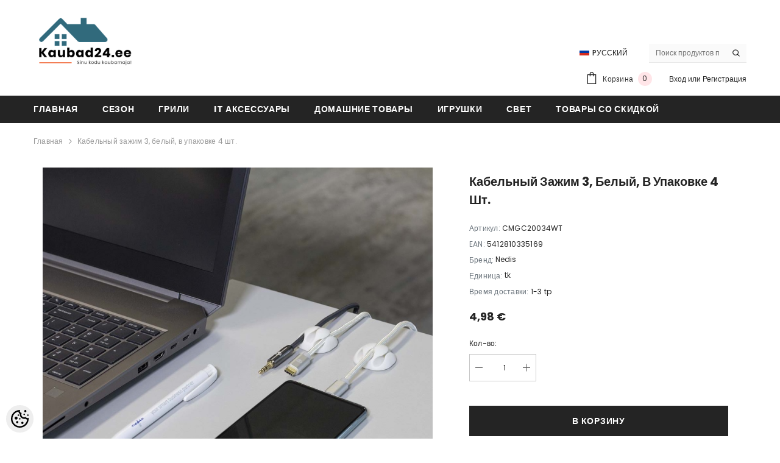

--- FILE ---
content_type: text/html; charset=UTF-8
request_url: https://www.kaubad24.ee/ru/product?id=8425
body_size: 28859
content:
<!DOCTYPE html>
<!--[if IE 7]>                  <html class="ie7 no-js"  dir="ltr" lang="ru">     <![endif]-->
<!--[if lte IE 8]>              <html class="ie8 no-js"  dir="ltr" lang="ru">    <![endif]-->
<!--[if (gte IE 9)|!(IE)]><!-->
<html class="not-ie no-js" dir="ltr" lang="ru">
<!--<![endif]-->
<head>
	<title>Кабельный зажим 3, белый, в упаковке 4 шт. @ kaubad24.ee</title>
<meta charset="utf-8">
<meta name="keywords" content="" />
<meta name="description" content="Крепится к столу на двусторонний скотч. Предотвращает падение кабелей за стол. Для кабелей до 5,3 мм." />
<meta name="author" content="kaubad24.ee" />
<meta name="generator" content="ShopRoller.com" />
<meta name="csrf-token" content="lH1rov4hQsJr4SCmyJxMjAEMGpOu1cp5J8iEqCbH" />

<meta property="og:type" content="website" />
<meta property="og:title" content="Кабельный зажим 3, белый, в упаковке 4 шт." />
<meta property="og:image" content="https://www.kaubad24.ee/media/kaubad24-ee/.product-image/large/product/saf/cmgc20034wt.jpg" />
<meta property="og:url" content="https://www.kaubad24.ee/ru/product?id=8425" />
<meta property="og:site_name" content="kaubad24.ee" />
<meta property="og:description" content="Крепится к столу на двусторонний скотч. Предотвращает падение кабелей за стол. Для кабелей до 5,3 мм." />

<base href="https://www.kaubad24.ee/ru/" />
<meta name="viewport" content="width=device-width, initial-scale=1.0" />

<link rel="icon" href="https://www.kaubad24.ee/media/kaubad24-ee/taustata.kaubad.png" />


<link rel="preconnect" href="https://fonts.googleapis.com">
<link rel="preconnect" href="https://fonts.gstatic.com" crossorigin>
<link href="https://fonts.googleapis.com/css2?family=Poppins:wght@100;200;300;400;500;700;800&display=swap" rel="stylesheet">


<link rel="stylesheet" href="https://www.kaubad24.ee/skin/ella-2/css/all-2922.css">
<link href="https://cdn.shoproller.com/assets/fontawesome-pro-5.6.3/css/all.min.css" rel="stylesheet">


<script type="text/javascript" src="https://www.kaubad24.ee/skin/ella-2/js/all-2922.js"></script>


<style id="tk-theme-configurator-css" type="text/css">
</style>
<style id="tk-custom-css" type="text/css">
/* min price bar */

p.min-price-bar {
    color: #888;
    margin-top: 0.5em;
    font-size: 0.95em;
}

.price span.min-price-bar{
    color: #888;
    font-weight: normal;
    margin-left: 0.5em;
}


.wrapper.product-description-wrap p span{
	font-size: 14px !important;
}

.wrapper.product-long-description-wrap p span {
	font-size: 12px !important;
}

.wrapper.product-description-wrap {
	font-size: 14px !important;
}

.wrapper.product-long-description-wrap {
	font-size: 12px !important;
}

.image-adapt img {
    object-fit: contain;
}


/* 
  ##Device = Desktops
  ##Screen = 1281px to higher resolution desktops
*/

@media (min-width: 1281px) {
  
  #menu > ul > li > div > ul > li:hover div {
    display: block;
	padding-top: 8px;
	padding-bottom: 8px;
	position: absolute;
    left: 133px;
    background: #326d80;
	margin-top: -28px;
	padding-right: 14px;
	padding-left: 14px;
	border-left: 1px solid white;
}

.tk-category-2 .level_2:not('.custom_accordion') {
    left: 150px !important;
}

#menu > ul > li ul > li > a {
    color: white;
}


  
}

/* 
  ##Device = Laptops, Desktops
  ##Screen = B/w 1025px to 1280px
*/

@media (min-width: 1025px) and (max-width: 1280px) {
  
  #menu > ul > li > div > ul > li:hover div {
    display: block;
	padding-top: 8px;
	padding-bottom: 8px;
	position: absolute;
    left: 133px;
    background: #326d80;
	margin-top: -28px;
	padding-right: 14px;
	padding-left: 14px;
	border-left: 1px solid white;
}

.tk-category-2 .level_2:not('.custom_accordion') {
    left: 150px !important;
}

#menu > ul > li ul > li > a {
    color: white;
}


  
}

.article-label-1 { background-image:url('https://www.kaubad24.ee/media/kaubad24-ee/general/Uus!.png'); background-position:right top; }
.article-label-2 { background-image:url('https://www.kaubad24.ee/media/kaubad24-ee/general/Parim hind_suur.png'); background-position:right center; }
.article-label-3 { background-image:url('https://www.kaubad24.ee/media/kaubad24-ee/general/Lõpumüük.png'); background-position:right top; }
.article-label-4 { background-image:url('https://www.kaubad24.ee/media/kaubad24-ee/general/TOP.png'); background-position:right top; }
</style>


<script type="text/javascript">
if(!Roller) var Roller = {};
Roller.config = new Array();
Roller.config['base_url'] = 'https://www.kaubad24.ee/ru/';
Roller.config['base_path'] = '/';
Roller.config['cart/addtocart/after_action'] = '1';
Roller.config['skin_url'] = 'https://www.kaubad24.ee/skin/ella-2/';
Roller.config['translate-fill_required_fields'] = 'Пожалуйста, заполните все обязательные поля';
Roller.t = {"form_error_fill_required_fields":"\u041f\u043e\u0436\u0430\u043b\u0443\u0439\u0441\u0442\u0430, \u0437\u0430\u043f\u043e\u043b\u043d\u0438\u0442\u0435 \u0432\u0441\u0435 \u043e\u0431\u044f\u0437\u0430\u0442\u0435\u043b\u044c\u043d\u044b\u0435 \u043f\u043e\u043b\u044f","cart_error_no_items_selected":"\u0412\u044b\u0431\u0440\u0430\u0442\u044c \u043f\u0440\u043e\u0434\u0443\u043a\u0442\u044b!"}
</script>


            <!-- Global Site Tag (gtag.js) - Google Analytics -->
        <script type="text/javascript">
            window.dataLayer = window.dataLayer || [];
            function gtag(){dataLayer.push(arguments);}
            gtag('consent', 'default', {
                'ad_user_data': 'denied',
                'ad_personalization': 'denied',
                'ad_storage': 'denied',
                'analytics_storage': 'denied',
                'wait_for_update': 500,
              });
            gtag('js', new Date());

            gtag('config', 'G-HPJGYH7HML', {"linker":{"domains":["www.kaubad24.ee"]}} );
        </script>
        <script type="text/javascript" async src="https://www.googletagmanager.com/gtag/js?id=G-HPJGYH7HML"></script>
        <script>
        /*
         *   Called when consent changes. Assumes that consent object contains keys which
         *   directly correspond to Google consent types.
         */
        const googleUserConsentListener = function() {
            let consent = this.options;
            gtag('consent', 'update', {
                'ad_user_data': consent.marketing,
                'ad_personalization': consent.marketing,
                'ad_storage': consent.marketing,
                'analytics_storage': consent.analytics
            });
        };

        $('document').ready(function(){
            Roller.Events.on('onUserConsent', googleUserConsentListener);
        });
    </script>
    <!-- Global Site Tag (gtag.js) - Google Analytics Events -->
            <script type="text/javascript"">
                    gtag('event', 'view_item', {"currency":"EUR","value":4.98,"items":[{"item_id":"CMGC20034WT","item_name":"Кабельный зажим 3, белый, в упаковке 4 шт.","item_brand":"Nedis","price":4.98,"discount":0,"item_category":"IT аксессуары","item_category1":"Компьютерные аксессуары"}]});
                </script>
    
    <!-- Global Site Tag (gtag.js) - Google Analytics Event listeners -->
	



<!-- Konfiguraator -->



<style>
.configurator-sr-button svg{
	width: 24px;
	height: 24px;
	stroke: none;	
}
	
.configurator-sr-button.close-conf-button {
	top: -5px;
	right: 120px;
	position: absolute;
	opacity:0;
	visibility:hidden;	
}
.configurator-sr-button.admin-conf-button{
	top: -5px;
	right: 60px;
	position: absolute;
	opacity:0;
	visibility:hidden;
}	

	.conf-sr-inner .slick-arrow.slick-prev, .conf-sr-inner .slick-arrow.slick-next{
		display:none !important;
	}
	

#main-color-1-picker {
    padding: 0px;
    line-height: 100%;
    right: 10px;
    top: 8px;
    border: 0;
    cursor: pointer;
}	
	
</style>







		
	






<div id="dynamic-styles-srs-conf">
	
	
	
	
	

<style>

:root {
	--primary-color-h: 0;
 	--primary-color-s: 0%;
	--primary-color-l: 14%;
  	--primary: hsl(var(--primary-color-h), var( --primary-color-s), calc(var(--primary-color-l) + 0%));
	--primary-darken:  hsl(var(--primary-color-h), var( --primary-color-s), calc(var(--primary-color-l) - 5%));
	--primary-lighten:  hsl(var(--primary-color-h), var( --primary-color-s), calc(var(--primary-color-l) + 40%));
	--rgbColor: rgba(36, 36, 36, 0.4);
	--rgbred: 36;
	--rgbgreen: 36;
	--rgblue: 36	
}
	
.button.button-1{
    background-color: var(--primary);
	border-color: var(--primary);
}
	

.button.button-1:hover {
    background-color: #ffffff;
    border-color: var(--primary);
    color: var(--primary);
}	
	
.product-card .card-action .button {
    background: #ffffff;
    border-color: var(--primary);
    color: var(--primary);	
}
	
.product-card .card-product__group .card-product__group-item svg {
	fill: var(--primary);
}	
	
.product-card .card-product__group .card-icon.wishlist-added {
    background: var(--primary);
}	

.product-card .card-action .button:hover {
    background: var(--primary);
    color: #ffffff;
}
	
	
.header-bottom {
   background: var(--primary);
}
	
.button.button-2 {
    border-color: var(--primary);
    color: var(--primary);	
}	
	
.productView-tab .nav-tabs .nav-link.active {
    color: var(--primary);
    background-color: #fff;
    border-color: var(--primary);
}	
	
	.productView-tab .nav-tabs .nav-item .nav-link::after{
		background: var(--primary);	
	}	

.button.button-2:hover {
    background-color: var(--primary);
    border-color: var(--primary);
}	
	
	
	
.itemside a.title:hover {
    color: var(--primary);
}	
	
.btn-light:not(:disabled):not(.disabled):active, .btn-light:not(:disabled):not(.disabled).active, .show > .btn-light.dropdown-toggle {
    color: #212529;
    background-color: var(--primary-lighten);
    border-color: var(--primary);
}	
	
.search-header {
	border: 2px solid var(--primary);
}
	
.section-footer ul a:hover, a:hover, .navbar-main .nav-link:hover, .dropdown-large a:hover, .list-menu a:hover, .btn-light.active i,[class*=card-product] a.title:hover, .nav-home-aside .menu-category a:hover {
	color: var(--primary);
}	

.dropdown-item.active, .dropdown-item:active {
	background-color: var(--primary);
}	
	
.custom-control-input:checked ~ .custom-control-label::before {
	border-color: var(--primary);
	background-color: var(--primary);
}	
	
.hover-border-primary:hover, .gallery-wrap .thumbs-wrap .item-thumb:hover {
	border-color: var(--primary) !important;
}	
	
.btn-primary:not(:disabled):not(.disabled):active, .btn-primary:not(:disabled):not(.disabled).active, .show > .btn-primary.dropdown-toggle {
    color: #fff;
    background-color: var(--primary-darken);
    border-color: var(--primary-darken);
}		
	
.form-control:focus {
    border-color: var(--primary);
    outline: 0;
	box-shadow: 0 0 0 0.2rem rgb(var(--rgbred) var(--rgbgreen) var(--rgblue) / 25%);
}	
	
.bg-light {
    background-color: rgb(var(--rgbred) var(--rgbgreen) var(--rgblue) / 25%) !important;
}	
	
.btn-primary:focus, .btn-primary.focus {
    box-shadow: 0 0 0 0.2rem rgb(var(--rgbred) var(--rgbgreen) var(--rgblue) / 50%) !important;
}	

.btn-link:hover{
	 color: var(--primary);
}
	
	
#searchMobileOpen.btn-light i, #openMobileCategories.btn-light i{
	color: #fff !important;
}	


	

	
</style>	
</div>	


	




<script>
	function HEXtoHSL(hex) {
		hex = hex.replace(/#/g, '');
		if (hex.length === 3) {
			hex = hex.split('').map(function (hex) {
				return hex + hex;
			}).join('');
		}
		var result = /^([a-f\d]{2})([a-f\d]{2})([a-f\d]{2})[\da-z]{0,0}$/i.exec(hex);
		if (!result) {
			return null;
		}
		var r = parseInt(result[1], 16);
		var g = parseInt(result[2], 16);
		var b = parseInt(result[3], 16);
		r /= 255, g /= 255, b /= 255;
		var max = Math.max(r, g, b),
			min = Math.min(r, g, b);
		var h, s, l = (max + min) / 2;
		if (max == min) {
			h = s = 0;
		} else {
			var d = max - min;
			s = l > 0.5 ? d / (2 - max - min) : d / (max + min);
			switch (max) {
			case r:
				h = (g - b) / d + (g < b ? 6 : 0);
				break;
			case g:
				h = (b - r) / d + 2;
				break;
			case b:
				h = (r - g) / d + 4;
				break;
			}
			h /= 6;
		}
		s = s * 100;
		s = Math.round(s);
		l = l * 100;
		l = Math.round(l);
		h = Math.round(360 * h);

		return {
			h: h,
			s: s,
			l: l
		};
	}	
</script>	




</head>

<body class="browser-chrome browser-chrome-131.0.0.0 tk-language-ru_RU page-template-page-1column content-template-content-product tk-product-page">




<section class="topbar-announcement-slot slot-default  no-content-style-slot">
    <div class="slot-html-content" data-sra-edit-section="{&quot;id&quot;:&quot;topbar-announcement&quot;,&quot;title&quot;:&quot;Add content&quot;,&quot;status&quot;:&quot;draft&quot;,&quot;data_fields&quot;:[{&quot;id&quot;:&quot;html_content&quot;,&quot;type&quot;:&quot;html&quot;,&quot;title&quot;:&quot;Content&quot;,&quot;default&quot;:&quot;MID-SEASON SALE UP TO 70% OFF. &lt;a href=\&quot;#\&quot; title=\&quot;Shop Now\&quot;&gt;SHOP NOW&lt;\/a&gt;&quot;}],&quot;data&quot;:{&quot;html_content&quot;:&quot;&quot;},&quot;is_visible&quot;:false}">
                                </div>
</section>
	
<header class="header header-default animate" data-header-sticky>
	<div class="header-top">
		<div class="container container-1170">
			<div class="header-top--wrapper clearfix">
										<div class="header-top--left header__logo text-left clearfix">
						<div class="header__heading">
							<a href="https://www.kaubad24.ee/ru/home" class="header__heading-link focus-inset">
																	<img src="https://www.kaubad24.ee/media/kaubad24-ee/general/Kaubad24_logo_uus_suurem.png" alt="kaubad24.ee" />
															</a>
						</div>
					</div>
					<div class="header-top--right header__icons text-right clearfix">	
						<div class="header-top-right-group">             
														<div class="customer-service-text">
								
<section class="slot-default  no-content-style-slot">
	<div class="slot-html-content" data-sra-edit-section="{&quot;id&quot;:&quot;header-customer-service&quot;,&quot;title&quot;:&quot;Customer support&quot;,&quot;data_fields&quot;:[{&quot;id&quot;:&quot;customer-support-title&quot;,&quot;type&quot;:&quot;text&quot;,&quot;title&quot;:&quot;Pealkiri&quot;,&quot;default&quot;:&quot;Klienditeenindus&quot;},{&quot;id&quot;:&quot;customer-support-number&quot;,&quot;type&quot;:&quot;text&quot;,&quot;title&quot;:&quot;Telefon&quot;,&quot;default&quot;:&quot;60593800-ELLA&quot;}],&quot;data&quot;:{&quot;customer-support-title&quot;:&quot;Klienditeenindus&quot;,&quot;customer-support-number&quot;:&quot;60593800-ELLA&quot;},&quot;is_visible&quot;:false}">	
			
						
			</div>	
</section>	
							</div>
														<div class="header-language_currency">
   
	<div class="halo-language" data-dropdown-toggle>
      
	        <div class="disclosure">
         <button type="button" class="disclosure__button dropdown-toggle" aria-controls="HeaderLanguageList" >
         <span class="icon flag-icon-ru">
		 <img src="https://www.kaubad24.ee/skin/ella-2/../base2/flag-icon-css-3.4.x/flags/4x3/ru.svg"></span>
         <span class="text text-language">Pусский</span>
         </button>	
      </div>
      
			   <div class="dropdown-language halo-dropdown">
         <div class="div">
            <div class="no-js-hidden">
               <div class="disclosure">
                  <ul id="HeaderLanguageList"  class="disclosure__list list-unstyled custom-scrollbar">
                                                               <li class="disclosure__item" tabindex="-1">
                        <a class="link link--text disclosure__link  focus-inset" href="https://www.kaubad24.ee/et" hreflang="ee" lang="ee" data-value="ee">
                        <span class="icon flag-icon-ee"><img src="https://www.kaubad24.ee/skin/ella-2/../base2/flag-icon-css-3.4.x/flags/4x3/ee.svg"></span>
                        <span class="text">Eesti keel</span>
                        </a>
                     </li>
                                                                                    <li class="disclosure__item" tabindex="-1">
                        <a class="link link--text disclosure__link  focus-inset" href="https://www.kaubad24.ee/en" hreflang="gb" lang="gb" data-value="gb">
                        <span class="icon flag-icon-gb"><img src="https://www.kaubad24.ee/skin/ella-2/../base2/flag-icon-css-3.4.x/flags/4x3/gb.svg"></span>
                        <span class="text">English</span>
                        </a>
                     </li>
                                                                                                      </ul>
               </div>
            </div>
         </div>
      </div>
	   
   </div>
	
</div>

		
														
<div class="header-search">
	<div class="header-search__form">
	<form action="https://www.kaubad24.ee/ru/search" method="get" class="search-bar" role="search">
		
						<input type="hidden" name="page" value="1" />
				
	   <input type="search" name="q" value="" placeholder="Поиск продуктов по артикулу или названию..." class="enterkey autoclear input-group-field header-search__input" autocomplete="off" />
	   <button type="submit" class="button icon-search button-search">
		  <svg data-icon="search" viewBox="0 0 512 512" width="100%" height="100%">
			 <path d="M495,466.2L377.2,348.4c29.2-35.6,46.8-81.2,46.8-130.9C424,103.5,331.5,11,217.5,11C103.4,11,11,103.5,11,217.5   S103.4,424,217.5,424c49.7,0,95.2-17.5,130.8-46.7L466.1,495c8,8,20.9,8,28.9,0C503,487.1,503,474.1,495,466.2z M217.5,382.9   C126.2,382.9,52,308.7,52,217.5S126.2,52,217.5,52C308.7,52,383,126.3,383,217.5S308.7,382.9,217.5,382.9z"></path>
		  </svg>
	   </button>
	</form>
	</div>
</div>

						</div>			
						<div class="free-shipping-text uppercase">
							
<section class="slot-default  no-content-style-slot">
	<div class="slot-html-content" data-sra-edit-section="{&quot;id&quot;:&quot;header-free-transport&quot;,&quot;title&quot;:&quot;Add content&quot;,&quot;data_fields&quot;:[{&quot;id&quot;:&quot;html_content&quot;,&quot;type&quot;:&quot;text&quot;,&quot;title&quot;:&quot;Content&quot;,&quot;default&quot;:&quot;Free shipping on all orders. No minimum purchase&quot;}],&quot;data&quot;:{&quot;html_content&quot;:&quot;Free shipping on all orders. No minimum purchase&quot;},&quot;is_visible&quot;:false}">	
				
						
			</div>	
</section>	
                        </div>
						

<div class="header__iconItem header__group">
	
	<a href="javascript:void(0)" class="header__icon header__icon--cart link link-underline focus-inset" id="cart-icon-bubble" data-open-cart-sidebar="">
		

<svg viewBox="0 0 30 30" class="icon icon-cart" enable-background="new 0 0 30 30">
   <g>
      <g>
         <path d="M20,6V5c0-2.761-2.239-5-5-5s-5,2.239-5,5v1H4v24h22V6H20z M12,5c0-1.657,1.343-3,3-3s3,1.343,3,3v1h-6V5z M24,28H6V8h4v3    h2V8h6v3h2V8h4V28z"></path>
      </g>
   </g>
</svg>













 






















		<span class="text">Корзина</span>
		<div class="cart-count-bubble">
			<span class="text-count" aria-hidden="true" data-cart-count="">
				<div class="ajax-update-minicart-counter-count-mobile">
											0
									</div>
			</span>
		</div>
	</a>
	
	
			
	
	
			
		<div class="customer-links">
		<a class="header__link--account link-underline" id="customer_login_link" href="#" data-open-auth-sidebar="">
			<span class="text">Вход</span>
		</a>
		<span class="or-text">или</span>
		<a class="header__link--account link-underline" id="customer_register_link" href="https://www.kaubad24.ee/ru/account/register">
			<span class="text">Регистрация</span>
		</a>	
		</div>
			
	
	
</div>					</div>	
			</div>
		</div>
	</div>
	<div class="header-bottom">
		<div class="main-menu">
	<div class="header-bottom--wrapper">
		<div class="header-log-fixed">
			<a href="https://www.kaubad24.ee/ru/home" class="header__heading-link focus-inset">
									<img src="https://www.kaubad24.ee/media/kaubad24-ee/general/Kaubad24_logo_uus_suurem.png" alt="kaubad24.ee" />
							</a>
		</div>	
		
				<div class="container container-1170">
			<nav class="header__inline-menu">
				<ul class="list-menu list-menu--inline text-left">
																<li class="menu-lv-item menu-lv-1 text-left">
							<a class="menu-lv-1__action header__menu-item list-menu__item link focus-inset menu_mobile_link" href="https://www.kaubad24.ee/ru/home">
								<span class="text header__active-menu-item">Главная</span>
							</a>
						</li>
										
																<li class="menu-lv-item menu-lv-1 text-left has-megamenu dropdown block_layout--custom_width">
							<a class="menu-lv-1__action header__menu-item list-menu__item link focus-inset menu_mobile_link" href="https://www.kaubad24.ee/ru/c/sezon">
								<span class="text header__active-menu-item">Сезон</span>
							</a>
							


<div class="menu-dropdown custom-scrollbar megamenu_style_2 custom-product">
	<div class="container container-1170">
		<div class="menu-dropdown__wrapper">
			
			<div class="row">
				
				<div class="col-12 col-lg-8">
					<div class="row">
						
																																																									<div class="site-nav dropdown col-12 col-lg-4 submenu-area-4">
									<div class="site-nav-list">
										<a href="https://www.kaubad24.ee/ru/c/tovary-dlja-otdyha" class="site-nav-title uppercase">
											<span class="text">Товары для отдыха</span>
										</a>
																				<div class="site-nav-sub">
										<ul class="list-unstyled">
																							<li class="site-nav-item text-left">
													<a href="https://www.kaubad24.ee/ru/c/aksessuary-dlja-velosipeda" class="site-nav-link link link-underline" aria-current="page"><span class="text"><span class="text">Аксессуары для велосипеда</span></span></a>
												</li>
																							<li class="site-nav-item text-left">
													<a href="https://www.kaubad24.ee/ru/c/pohodnoe-snarjazhenie" class="site-nav-link link link-underline" aria-current="page"><span class="text"><span class="text">Походное снаряжение</span></span></a>
												</li>
																							<li class="site-nav-item text-left">
													<a href="https://www.kaubad24.ee/ru/c/aksessuary-dlja-puteshestvij-1" class="site-nav-link link link-underline" aria-current="page"><span class="text"><span class="text">Аксессуары для путешествий</span></span></a>
												</li>
																							<li class="site-nav-item text-left">
													<a href="https://www.kaubad24.ee/ru/c/sportivnye-tovary" class="site-nav-link link link-underline" aria-current="page"><span class="text"><span class="text">Спортивные товары</span></span></a>
												</li>
																					</ul>
										</div>
																			</div>	
								</div>
																																																									<div class="site-nav dropdown col-12 col-lg-4 submenu-area-4">
									<div class="site-nav-list">
										<a href="https://www.kaubad24.ee/ru/c/zimnie-tovary" class="site-nav-title uppercase">
											<span class="text">Зимние товары</span>
										</a>
																				<div class="site-nav-sub">
										<ul class="list-unstyled">
																							<li class="site-nav-item text-left">
													<a href="https://www.kaubad24.ee/ru/c/pozhdestvenskie-ogni" class="site-nav-link link link-underline" aria-current="page"><span class="text"><span class="text">Pождественские огни</span></span></a>
												</li>
																							<li class="site-nav-item text-left">
													<a href="https://www.kaubad24.ee/ru/c/sanki" class="site-nav-link link link-underline" aria-current="page"><span class="text"><span class="text">Санки</span></span></a>
												</li>
																							<li class="site-nav-item text-left">
													<a href="https://www.kaubad24.ee/ru/c/iskusstvennaja-el" class="site-nav-link link link-underline" aria-current="page"><span class="text"><span class="text">Искусственная ель</span></span></a>
												</li>
																							<li class="site-nav-item text-left">
													<a href="https://www.kaubad24.ee/ru/c/pozhdestvenskie-ukrashenija" class="site-nav-link link link-underline" aria-current="page"><span class="text"><span class="text">Pождественские украшения</span></span></a>
												</li>
																					</ul>
										</div>
																			</div>	
								</div>
													

						
						</div>
					</div>
				
																		
				
				</div>
				
			</div>
			
		</div>	
	</div>
	
		
						</li>					
										
																<li class="menu-lv-item menu-lv-1 text-left has-megamenu dropdown block_layout--custom_width">
							<a class="menu-lv-1__action header__menu-item list-menu__item link focus-inset menu_mobile_link" href="https://www.kaubad24.ee/ru/c/grili">
								<span class="text header__active-menu-item">Грили</span>
							</a>
							


<div class="menu-dropdown custom-scrollbar megamenu_style_2 custom-product">
	<div class="container container-1170">
		<div class="menu-dropdown__wrapper">
			
			<div class="row">
				
				<div class="col-12 col-lg-8">
					<div class="row">
						
																																																									<div class="site-nav dropdown col-12 col-lg-4 submenu-area-3">
									<div class="site-nav-list">
										<a href="https://www.kaubad24.ee/ru/c/grili-1" class="site-nav-title uppercase">
											<span class="text">Грили</span>
										</a>
																				<div class="site-nav-sub">
										<ul class="list-unstyled">
																							<li class="site-nav-item text-left">
													<a href="https://www.kaubad24.ee/ru/c/jelektricheskie-grili" class="site-nav-link link link-underline" aria-current="page"><span class="text"><span class="text">Электрические грили</span></span></a>
												</li>
																							<li class="site-nav-item text-left">
													<a href="https://www.kaubad24.ee/ru/c/gazovye-grili" class="site-nav-link link link-underline" aria-current="page"><span class="text"><span class="text">Газовые грили</span></span></a>
												</li>
																							<li class="site-nav-item text-left">
													<a href="https://www.kaubad24.ee/ru/c/ugol-nye-grili" class="site-nav-link link link-underline" aria-current="page"><span class="text"><span class="text">Угольные грили</span></span></a>
												</li>
																					</ul>
										</div>
																			</div>	
								</div>
																																																									<div class="site-nav dropdown col-12 col-lg-4 submenu-area-2">
									<div class="site-nav-list">
										<a href="https://www.kaubad24.ee/ru/c/aksessuary" class="site-nav-title uppercase">
											<span class="text">Аксессуары</span>
										</a>
																				<div class="site-nav-sub">
										<ul class="list-unstyled">
																							<li class="site-nav-item text-left">
													<a href="https://www.kaubad24.ee/ru/c/kryshki-dlja-grilja" class="site-nav-link link link-underline" aria-current="page"><span class="text"><span class="text">Крышки для гриля</span></span></a>
												</li>
																							<li class="site-nav-item text-left">
													<a href="https://www.kaubad24.ee/ru/c/gril-aksessuary" class="site-nav-link link link-underline" aria-current="page"><span class="text"><span class="text">Гриль аксессуары</span></span></a>
												</li>
																					</ul>
										</div>
																			</div>	
								</div>
													

						
						</div>
					</div>
				
																		
				
				</div>
				
			</div>
			
		</div>	
	</div>
	
		
						</li>					
										
																<li class="menu-lv-item menu-lv-1 text-left has-megamenu dropdown block_layout--custom_width">
							<a class="menu-lv-1__action header__menu-item list-menu__item link focus-inset menu_mobile_link" href="https://www.kaubad24.ee/ru/c/it-aksessuary">
								<span class="text header__active-menu-item">IT аксессуары</span>
							</a>
							


<div class="menu-dropdown custom-scrollbar megamenu_style_2 custom-product">
	<div class="container container-1170">
		<div class="menu-dropdown__wrapper">
			
			<div class="row">
				
				<div class="col-12 col-lg-8">
					<div class="row">
						
																																																									<div class="site-nav dropdown col-12 col-lg-4 submenu-area-4">
									<div class="site-nav-list">
										<a href="https://www.kaubad24.ee/ru/c/akkumuljatory-zarjadnye-ustrojstva" class="site-nav-title uppercase">
											<span class="text">Аккумуляторы, зарядные устройства</span>
										</a>
																				<div class="site-nav-sub">
										<ul class="list-unstyled">
																							<li class="site-nav-item text-left">
													<a href="https://www.kaubad24.ee/ru/c/zarjadnye-ustrojstva" class="site-nav-link link link-underline" aria-current="page"><span class="text"><span class="text">Зарядные устройства</span></span></a>
												</li>
																							<li class="site-nav-item text-left">
													<a href="https://www.kaubad24.ee/ru/c/batarejnye-banki" class="site-nav-link link link-underline" aria-current="page"><span class="text"><span class="text">Батарейные банки</span></span></a>
												</li>
																							<li class="site-nav-item text-left">
													<a href="https://www.kaubad24.ee/ru/c/akkumuljatory" class="site-nav-link link link-underline" aria-current="page"><span class="text"><span class="text">Аккумуляторы</span></span></a>
												</li>
																							<li class="site-nav-item text-left">
													<a href="https://www.kaubad24.ee/ru/c/akkumuljatory-dlja-noutbukov" class="site-nav-link link link-underline" aria-current="page"><span class="text"><span class="text">Аккумуляторы для ноутбуков</span></span></a>
												</li>
																					</ul>
										</div>
																			</div>	
								</div>
																																																									<div class="site-nav dropdown col-12 col-lg-4 submenu-area-11">
									<div class="site-nav-list">
										<a href="https://www.kaubad24.ee/ru/c/komp-juternye-aksessuary" class="site-nav-title uppercase">
											<span class="text">Компьютерные аксессуары</span>
										</a>
																				<div class="site-nav-sub">
										<ul class="list-unstyled">
																							<li class="site-nav-item text-left">
													<a href="https://www.kaubad24.ee/ru/c/komp-juternyj-mikrofon" class="site-nav-link link link-underline" aria-current="page"><span class="text"><span class="text">Компьютерный микрофон</span></span></a>
												</li>
																							<li class="site-nav-item text-left">
													<a href="https://www.kaubad24.ee/ru/c/komp-juternye-kolonki" class="site-nav-link link link-underline" aria-current="page"><span class="text"><span class="text">Компьютерные колонки</span></span></a>
												</li>
																							<li class="site-nav-item text-left">
													<a href="https://www.kaubad24.ee/ru/c/foto-aksessuary" class="site-nav-link link link-underline" aria-current="page"><span class="text"><span class="text">Фото аксессуары</span></span></a>
												</li>
																							<li class="site-nav-item text-left">
													<a href="https://www.kaubad24.ee/ru/c/myshi" class="site-nav-link link link-underline" aria-current="page"><span class="text"><span class="text">Мыши</span></span></a>
												</li>
																							<li class="site-nav-item text-left">
													<a href="https://www.kaubad24.ee/ru/c/kovriki-dlja-myshi" class="site-nav-link link link-underline" aria-current="page"><span class="text"><span class="text">Коврики для мыши</span></span></a>
												</li>
																							<li class="site-nav-item text-left">
													<a href="https://www.kaubad24.ee/ru/c/kartridery" class="site-nav-link link link-underline" aria-current="page"><span class="text"><span class="text">Картридеры</span></span></a>
												</li>
																							<li class="site-nav-item text-left">
													<a href="https://www.kaubad24.ee/ru/c/klaviatury" class="site-nav-link link link-underline" aria-current="page"><span class="text"><span class="text">Клавиатуры</span></span></a>
												</li>
																							<li class="site-nav-item text-left">
													<a href="https://www.kaubad24.ee/ru/c/chistjaschie-sredstva" class="site-nav-link link link-underline" aria-current="page"><span class="text"><span class="text">Чистящие средства</span></span></a>
												</li>
																							<li class="site-nav-item text-left">
													<a href="https://www.kaubad24.ee/ru/c/sumki-dlja-noutbukov" class="site-nav-link link link-underline" aria-current="page"><span class="text"><span class="text">Сумки для ноутбуков</span></span></a>
												</li>
																							<li class="site-nav-item text-left">
													<a href="https://www.kaubad24.ee/ru/c/usb-ustrojstvo" class="site-nav-link link link-underline" aria-current="page"><span class="text"><span class="text">USB-устройство</span></span></a>
												</li>
																							<li class="site-nav-item text-left">
													<a href="https://www.kaubad24.ee/ru/c/veb-kamery" class="site-nav-link link link-underline" aria-current="page"><span class="text"><span class="text">Веб-камеры</span></span></a>
												</li>
																					</ul>
										</div>
																			</div>	
								</div>
																																																									<div class="site-nav dropdown col-12 col-lg-4 submenu-area-8">
									<div class="site-nav-list">
										<a href="https://www.kaubad24.ee/ru/c/audio-video-ustrojstvo" class="site-nav-title uppercase">
											<span class="text">Аудио-видео устройство</span>
										</a>
																				<div class="site-nav-sub">
										<ul class="list-unstyled">
																							<li class="site-nav-item text-left">
													<a href="https://www.kaubad24.ee/ru/c/antenny" class="site-nav-link link link-underline" aria-current="page"><span class="text"><span class="text">Антенны</span></span></a>
												</li>
																							<li class="site-nav-item text-left">
													<a href="https://www.kaubad24.ee/ru/c/audio-oborudovanie" class="site-nav-link link link-underline" aria-current="page"><span class="text"><span class="text">Аудио оборудование</span></span></a>
												</li>
																							<li class="site-nav-item text-left">
													<a href="https://www.kaubad24.ee/ru/c/fm-peredatchiki" class="site-nav-link link link-underline" aria-current="page"><span class="text"><span class="text">FM-передатчики</span></span></a>
												</li>
																							<li class="site-nav-item text-left">
													<a href="https://www.kaubad24.ee/ru/c/mul-timedijnye-pleery" class="site-nav-link link link-underline" aria-current="page"><span class="text"><span class="text">Мультимедийные плееры</span></span></a>
												</li>
																							<li class="site-nav-item text-left">
													<a href="https://www.kaubad24.ee/ru/c/tabletki" class="site-nav-link link link-underline" aria-current="page"><span class="text"><span class="text">Таблетки</span></span></a>
												</li>
																							<li class="site-nav-item text-left">
													<a href="https://www.kaubad24.ee/ru/c/nastennoe-kreplenie-dlja-tv" class="site-nav-link link link-underline" aria-current="page"><span class="text"><span class="text">Настенное крепление для ТВ</span></span></a>
												</li>
																							<li class="site-nav-item text-left">
													<a href="https://www.kaubad24.ee/ru/c/tjuner" class="site-nav-link link link-underline" aria-current="page"><span class="text"><span class="text">Tюнер</span></span></a>
												</li>
																							<li class="site-nav-item text-left">
													<a href="https://www.kaubad24.ee/ru/c/universal-nye-pul-ty" class="site-nav-link link link-underline" aria-current="page"><span class="text"><span class="text">Универсальные пульты</span></span></a>
												</li>
																					</ul>
										</div>
																			</div>	
								</div>
																																																									<div class="site-nav dropdown col-12 col-lg-4 submenu-area-7">
									<div class="site-nav-list">
										<a href="https://www.kaubad24.ee/ru/c/kabeli" class="site-nav-title uppercase">
											<span class="text">Кабели</span>
										</a>
																				<div class="site-nav-sub">
										<ul class="list-unstyled">
																							<li class="site-nav-item text-left">
													<a href="https://www.kaubad24.ee/ru/c/antennye-kabeli" class="site-nav-link link link-underline" aria-current="page"><span class="text"><span class="text">Антенные кабели</span></span></a>
												</li>
																							<li class="site-nav-item text-left">
													<a href="https://www.kaubad24.ee/ru/c/komp-juternye-kabeli" class="site-nav-link link link-underline" aria-current="page"><span class="text"><span class="text">Компьютерные кабели</span></span></a>
												</li>
																							<li class="site-nav-item text-left">
													<a href="https://www.kaubad24.ee/ru/c/audiokabeli" class="site-nav-link link link-underline" aria-current="page"><span class="text"><span class="text">Аудиокабели</span></span></a>
												</li>
																							<li class="site-nav-item text-left">
													<a href="https://www.kaubad24.ee/ru/c/akusticheskie-kabeli" class="site-nav-link link link-underline" aria-current="page"><span class="text"><span class="text">Акустические кабели</span></span></a>
												</li>
																							<li class="site-nav-item text-left">
													<a href="https://www.kaubad24.ee/ru/c/video-kabeli" class="site-nav-link link link-underline" aria-current="page"><span class="text"><span class="text">Видео кабели</span></span></a>
												</li>
																							<li class="site-nav-item text-left">
													<a href="https://www.kaubad24.ee/ru/c/istochniki-pitanija" class="site-nav-link link link-underline" aria-current="page"><span class="text"><span class="text">Источники питания</span></span></a>
												</li>
																							<li class="site-nav-item text-left">
													<a href="https://www.kaubad24.ee/ru/c/setevye-aksessuary" class="site-nav-link link link-underline" aria-current="page"><span class="text"><span class="text">Сетевые аксессуары</span></span></a>
												</li>
																					</ul>
										</div>
																			</div>	
								</div>
																																																									<div class="site-nav dropdown col-12 col-lg-4 submenu-area-3">
									<div class="site-nav-list">
										<a href="https://www.kaubad24.ee/ru/c/ofisnye-prinadlezhnosti" class="site-nav-title uppercase">
											<span class="text">Офисные принадлежности</span>
										</a>
																				<div class="site-nav-sub">
										<ul class="list-unstyled">
																							<li class="site-nav-item text-left">
													<a href="https://www.kaubad24.ee/ru/c/kanceljarskie-tovary" class="site-nav-link link link-underline" aria-current="page"><span class="text"><span class="text">Канцелярские товары</span></span></a>
												</li>
																							<li class="site-nav-item text-left">
													<a href="https://www.kaubad24.ee/ru/c/naklejki" class="site-nav-link link link-underline" aria-current="page"><span class="text"><span class="text">Наклейки</span></span></a>
												</li>
																							<li class="site-nav-item text-left">
													<a href="https://www.kaubad24.ee/ru/c/tonery" class="site-nav-link link link-underline" aria-current="page"><span class="text"><span class="text">Тонеры</span></span></a>
												</li>
																					</ul>
										</div>
																			</div>	
								</div>
																																																									<div class="site-nav dropdown col-12 col-lg-4 submenu-area-4">
									<div class="site-nav-list">
										<a href="https://www.kaubad24.ee/ru/c/naushniki" class="site-nav-title uppercase">
											<span class="text">Наушники</span>
										</a>
																				<div class="site-nav-sub">
										<ul class="list-unstyled">
																							<li class="site-nav-item text-left">
													<a href="https://www.kaubad24.ee/ru/c/besprovodnye-naushniki" class="site-nav-link link link-underline" aria-current="page"><span class="text"><span class="text">Беспроводные наушники</span></span></a>
												</li>
																							<li class="site-nav-item text-left">
													<a href="https://www.kaubad24.ee/ru/c/naushniki-na-uhe" class="site-nav-link link link-underline" aria-current="page"><span class="text"><span class="text">Наушники на ухе</span></span></a>
												</li>
																							<li class="site-nav-item text-left">
													<a href="https://www.kaubad24.ee/ru/c/naushniki-vkladyshi" class="site-nav-link link link-underline" aria-current="page"><span class="text"><span class="text">Наушники-вкладыши</span></span></a>
												</li>
																							<li class="site-nav-item text-left">
													<a href="https://www.kaubad24.ee/ru/c/naushniki-s-mikrofonom" class="site-nav-link link link-underline" aria-current="page"><span class="text"><span class="text">Наушники с микрофоном</span></span></a>
												</li>
																					</ul>
										</div>
																			</div>	
								</div>
																																																									<div class="site-nav dropdown col-12 col-lg-4 submenu-area-4">
									<div class="site-nav-list">
										<a href="https://www.kaubad24.ee/ru/c/cd-dvd" class="site-nav-title uppercase">
											<span class="text">CD DVD</span>
										</a>
																				<div class="site-nav-sub">
										<ul class="list-unstyled">
																							<li class="site-nav-item text-left">
													<a href="https://www.kaubad24.ee/ru/c/aksessuary-dlja-cd-dvd" class="site-nav-link link link-underline" aria-current="page"><span class="text"><span class="text">Аксессуары для CD-DVD</span></span></a>
												</li>
																							<li class="site-nav-item text-left">
													<a href="https://www.kaubad24.ee/ru/c/pustoj-kompakt-disk" class="site-nav-link link link-underline" aria-current="page"><span class="text"><span class="text">Пустой компакт-диск</span></span></a>
												</li>
																							<li class="site-nav-item text-left">
													<a href="https://www.kaubad24.ee/ru/c/dvd-pustoj" class="site-nav-link link link-underline" aria-current="page"><span class="text"><span class="text">DVD пустой</span></span></a>
												</li>
																							<li class="site-nav-item text-left">
													<a href="https://www.kaubad24.ee/ru/c/prochie-aksessuary" class="site-nav-link link link-underline" aria-current="page"><span class="text"><span class="text">Прочие аксессуары</span></span></a>
												</li>
																					</ul>
										</div>
																			</div>	
								</div>
																																																									<div class="site-nav dropdown col-12 col-lg-4 submenu-area-5">
									<div class="site-nav-list">
										<a href="https://www.kaubad24.ee/ru/c/mobil-nye-aksessuary" class="site-nav-title uppercase">
											<span class="text">Мобильные аксессуары</span>
										</a>
																				<div class="site-nav-sub">
										<ul class="list-unstyled">
																							<li class="site-nav-item text-left">
													<a href="https://www.kaubad24.ee/ru/c/zaschitnye-plenki" class="site-nav-link link link-underline" aria-current="page"><span class="text"><span class="text">Защитные пленки</span></span></a>
												</li>
																							<li class="site-nav-item text-left">
													<a href="https://www.kaubad24.ee/ru/c/derzhateli-dlja-mobil-y" class="site-nav-link link link-underline" aria-current="page"><span class="text"><span class="text">Держатели для мобильы</span></span></a>
												</li>
																							<li class="site-nav-item text-left">
													<a href="https://www.kaubad24.ee/ru/c/mobil-nye-sumki" class="site-nav-link link link-underline" aria-current="page"><span class="text"><span class="text">Мобильные сумки</span></span></a>
												</li>
																							<li class="site-nav-item text-left">
													<a href="https://www.kaubad24.ee/ru/c/mobil-nye-zarjadnye-ustrojstva" class="site-nav-link link link-underline" aria-current="page"><span class="text"><span class="text">Мобильные зарядные устройства</span></span></a>
												</li>
																							<li class="site-nav-item text-left">
													<a href="https://www.kaubad24.ee/ru/c/aksessuary-dlja-planshetov" class="site-nav-link link link-underline" aria-current="page"><span class="text"><span class="text">Аксессуары для планшетов</span></span></a>
												</li>
																					</ul>
										</div>
																			</div>	
								</div>
																																																									<div class="site-nav dropdown col-12 col-lg-4 submenu-area-3">
									<div class="site-nav-list">
										<a href="https://www.kaubad24.ee/ru/c/ustrojstva-hranenija-dannyh" class="site-nav-title uppercase">
											<span class="text">Устройства хранения данных</span>
										</a>
																				<div class="site-nav-sub">
										<ul class="list-unstyled">
																							<li class="site-nav-item text-left">
													<a href="https://www.kaubad24.ee/ru/c/zhestkie-diski" class="site-nav-link link link-underline" aria-current="page"><span class="text"><span class="text">Жесткие диски</span></span></a>
												</li>
																							<li class="site-nav-item text-left">
													<a href="https://www.kaubad24.ee/ru/c/karty-pamjati" class="site-nav-link link link-underline" aria-current="page"><span class="text"><span class="text">Карты памяти</span></span></a>
												</li>
																							<li class="site-nav-item text-left">
													<a href="https://www.kaubad24.ee/ru/c/karty-fleshka" class="site-nav-link link link-underline" aria-current="page"><span class="text"><span class="text">Карты флешка</span></span></a>
												</li>
																					</ul>
										</div>
																			</div>	
								</div>
													

						
						</div>
					</div>
				
																		
				
				</div>
				
			</div>
			
		</div>	
	</div>
	
		
						</li>					
										
																<li class="menu-lv-item menu-lv-1 text-left has-megamenu dropdown block_layout--custom_width">
							<a class="menu-lv-1__action header__menu-item list-menu__item link focus-inset menu_mobile_link" href="https://www.kaubad24.ee/ru/c/domashnie-tovary">
								<span class="text header__active-menu-item">Домашние товары</span>
							</a>
							


<div class="menu-dropdown custom-scrollbar megamenu_style_2 custom-product">
	<div class="container container-1170">
		<div class="menu-dropdown__wrapper">
			
			<div class="row">
				
				<div class="col-12 col-lg-8">
					<div class="row">
						
																																																									<div class="site-nav dropdown col-12 col-lg-4 submenu-area-2">
									<div class="site-nav-list">
										<a href="https://www.kaubad24.ee/ru/c/himija" class="site-nav-title uppercase">
											<span class="text">Химия</span>
										</a>
																				<div class="site-nav-sub">
										<ul class="list-unstyled">
																							<li class="site-nav-item text-left">
													<a href="https://www.kaubad24.ee/ru/c/bytovaja-himija" class="site-nav-link link link-underline" aria-current="page"><span class="text"><span class="text">Бытовая химия</span></span></a>
												</li>
																							<li class="site-nav-item text-left">
													<a href="https://www.kaubad24.ee/ru/c/udobrenija" class="site-nav-link link link-underline" aria-current="page"><span class="text"><span class="text">Удобрения</span></span></a>
												</li>
																					</ul>
										</div>
																			</div>	
								</div>
																																																									<div class="site-nav dropdown col-12 col-lg-4 submenu-area-13">
									<div class="site-nav-list">
										<a href="https://www.kaubad24.ee/ru/c/bytovaja-tehnika" class="site-nav-title uppercase">
											<span class="text">Бытовая техника</span>
										</a>
																				<div class="site-nav-sub">
										<ul class="list-unstyled">
																							<li class="site-nav-item text-left">
													<a href="https://www.kaubad24.ee/ru/c/duhovki-i-plity" class="site-nav-link link link-underline" aria-current="page"><span class="text"><span class="text">Духовки и плиты</span></span></a>
												</li>
																							<li class="site-nav-item text-left">
													<a href="https://www.kaubad24.ee/ru/c/blendery-i-miksery" class="site-nav-link link link-underline" aria-current="page"><span class="text"><span class="text">Блендеры и миксеры</span></span></a>
												</li>
																							<li class="site-nav-item text-left">
													<a href="https://www.kaubad24.ee/ru/c/veselaja-kulinarija" class="site-nav-link link link-underline" aria-current="page"><span class="text"><span class="text">Веселая кулинария</span></span></a>
												</li>
																							<li class="site-nav-item text-left">
													<a href="https://www.kaubad24.ee/ru/c/aksessuary-dlja-volos" class="site-nav-link link link-underline" aria-current="page"><span class="text"><span class="text">Аксессуары для волос</span></span></a>
												</li>
																							<li class="site-nav-item text-left">
													<a href="https://www.kaubad24.ee/ru/c/kondicionery-i-ventiljatory" class="site-nav-link link link-underline" aria-current="page"><span class="text"><span class="text">Кондиционеры и вентиляторы</span></span></a>
												</li>
																							<li class="site-nav-item text-left">
													<a href="https://www.kaubad24.ee/ru/c/kofevarki" class="site-nav-link link link-underline" aria-current="page"><span class="text"><span class="text">Кофеварки</span></span></a>
												</li>
																							<li class="site-nav-item text-left">
													<a href="https://www.kaubad24.ee/ru/c/kuhonnye-vesy" class="site-nav-link link link-underline" aria-current="page"><span class="text"><span class="text">Кухонные весы</span></span></a>
												</li>
																							<li class="site-nav-item text-left">
													<a href="https://www.kaubad24.ee/ru/c/drugaja-bytovaja-tehnik" class="site-nav-link link link-underline" aria-current="page"><span class="text"><span class="text">Другая бытовая техник</span></span></a>
												</li>
																							<li class="site-nav-item text-left">
													<a href="https://www.kaubad24.ee/ru/c/tostery" class="site-nav-link link link-underline" aria-current="page"><span class="text"><span class="text">Тостеры</span></span></a>
												</li>
																							<li class="site-nav-item text-left">
													<a href="https://www.kaubad24.ee/ru/c/termometry" class="site-nav-link link link-underline" aria-current="page"><span class="text"><span class="text">Термометры</span></span></a>
												</li>
																							<li class="site-nav-item text-left">
													<a href="https://www.kaubad24.ee/ru/c/vesy-dlja-vannoj" class="site-nav-link link link-underline" aria-current="page"><span class="text"><span class="text">Весы для ванной</span></span></a>
												</li>
																							<li class="site-nav-item text-left">
													<a href="https://www.kaubad24.ee/ru/c/chajniki" class="site-nav-link link link-underline" aria-current="page"><span class="text"><span class="text">Чайники</span></span></a>
												</li>
																							<li class="site-nav-item text-left">
													<a href="https://www.kaubad24.ee/ru/c/sjendvich-grili" class="site-nav-link link link-underline" aria-current="page"><span class="text"><span class="text">Сэндвич-грили</span></span></a>
												</li>
																					</ul>
										</div>
																			</div>	
								</div>
																																																									<div class="site-nav dropdown col-12 col-lg-4 submenu-area-4">
									<div class="site-nav-list">
										<a href="https://www.kaubad24.ee/ru/c/tovary-dlja-doma" class="site-nav-title uppercase">
											<span class="text">Товары для дома</span>
										</a>
																				<div class="site-nav-sub">
										<ul class="list-unstyled">
																							<li class="site-nav-item text-left">
													<a href="https://www.kaubad24.ee/ru/c/svechi" class="site-nav-link link link-underline" aria-current="page"><span class="text"><span class="text">Свечи</span></span></a>
												</li>
																							<li class="site-nav-item text-left">
													<a href="https://www.kaubad24.ee/ru/c/iskusstvennye-cvety" class="site-nav-link link link-underline" aria-current="page"><span class="text"><span class="text">Искусственные цветы</span></span></a>
												</li>
																							<li class="site-nav-item text-left">
													<a href="https://www.kaubad24.ee/ru/c/ramki-dlja-kartin" class="site-nav-link link link-underline" aria-current="page"><span class="text"><span class="text">Рамки для картин</span></span></a>
												</li>
																							<li class="site-nav-item text-left">
													<a href="https://www.kaubad24.ee/ru/c/vazy" class="site-nav-link link link-underline" aria-current="page"><span class="text"><span class="text">Вазы</span></span></a>
												</li>
																					</ul>
										</div>
																			</div>	
								</div>
																																																									<div class="site-nav dropdown col-12 col-lg-4 submenu-area-7">
									<div class="site-nav-list">
										<a href="https://www.kaubad24.ee/ru/c/tovary-dlja-kuhni" class="site-nav-title uppercase">
											<span class="text">Товары для кухни</span>
										</a>
																				<div class="site-nav-sub">
										<ul class="list-unstyled">
																							<li class="site-nav-item text-left">
													<a href="https://www.kaubad24.ee/ru/c/skovorody" class="site-nav-link link link-underline" aria-current="page"><span class="text"><span class="text">Сковороды</span></span></a>
												</li>
																							<li class="site-nav-item text-left">
													<a href="https://www.kaubad24.ee/ru/c/formy-dlja-torta-i-duhovki" class="site-nav-link link link-underline" aria-current="page"><span class="text"><span class="text">Формы для торта и духовки</span></span></a>
												</li>
																							<li class="site-nav-item text-left">
													<a href="https://www.kaubad24.ee/ru/c/drugaja-kuhonnaja-utvar" class="site-nav-link link link-underline" aria-current="page"><span class="text"><span class="text">Другая кухонная утварь</span></span></a>
												</li>
																							<li class="site-nav-item text-left">
													<a href="https://www.kaubad24.ee/ru/c/nozhi-i-nozhnicy" class="site-nav-link link link-underline" aria-current="page"><span class="text"><span class="text">Ножи и ножницы</span></span></a>
												</li>
																							<li class="site-nav-item text-left">
													<a href="https://www.kaubad24.ee/ru/c/kryshki-kastrjul" class="site-nav-link link link-underline" aria-current="page"><span class="text"><span class="text">Крышки кастрюль</span></span></a>
												</li>
																							<li class="site-nav-item text-left">
													<a href="https://www.kaubad24.ee/ru/c/kastrjuli" class="site-nav-link link link-underline" aria-current="page"><span class="text"><span class="text">Кастрюли</span></span></a>
												</li>
																							<li class="site-nav-item text-left">
													<a href="https://www.kaubad24.ee/ru/c/press-kuvshiny-i-termosy" class="site-nav-link link link-underline" aria-current="page"><span class="text"><span class="text">Пресс-кувшины и термосы</span></span></a>
												</li>
																					</ul>
										</div>
																			</div>	
								</div>
																																																									<div class="site-nav dropdown col-12 col-lg-4 submenu-area-6">
									<div class="site-nav-list">
										<a href="https://www.kaubad24.ee/ru/c/kuhonnaja-utvar" class="site-nav-title uppercase">
											<span class="text">Кухонная утварь</span>
										</a>
																				<div class="site-nav-sub">
										<ul class="list-unstyled">
																							<li class="site-nav-item text-left">
													<a href="https://www.kaubad24.ee/ru/c/ovoschechistki-i-otkryvateli" class="site-nav-link link link-underline" aria-current="page"><span class="text"><span class="text">Овощечистки и открыватели</span></span></a>
												</li>
																							<li class="site-nav-item text-left">
													<a href="https://www.kaubad24.ee/ru/c/drugaja-kuhonnaja-utvar-1" class="site-nav-link link link-underline" aria-current="page"><span class="text"><span class="text">Другая кухонная утварь</span></span></a>
												</li>
																							<li class="site-nav-item text-left">
													<a href="https://www.kaubad24.ee/ru/c/kovshi-i-lopaty" class="site-nav-link link link-underline" aria-current="page"><span class="text"><span class="text">Ковши и лопаты</span></span></a>
												</li>
																							<li class="site-nav-item text-left">
													<a href="https://www.kaubad24.ee/ru/c/formy-dlja-prjanikov" class="site-nav-link link link-underline" aria-current="page"><span class="text"><span class="text">Формы для пряников</span></span></a>
												</li>
																							<li class="site-nav-item text-left">
													<a href="https://www.kaubad24.ee/ru/c/terki-i-slajsery" class="site-nav-link link link-underline" aria-current="page"><span class="text"><span class="text">Терки и слайсеры</span></span></a>
												</li>
																							<li class="site-nav-item text-left">
													<a href="https://www.kaubad24.ee/ru/c/kuvshiny-i-fil-try-dlja-vody" class="site-nav-link link link-underline" aria-current="page"><span class="text"><span class="text">Кувшины и фильтры для воды</span></span></a>
												</li>
																					</ul>
										</div>
																			</div>	
								</div>
																																																									<div class="site-nav dropdown col-12 col-lg-4 submenu-area-6">
									<div class="site-nav-list">
										<a href="https://www.kaubad24.ee/ru/c/posuda" class="site-nav-title uppercase">
											<span class="text">Посуда</span>
										</a>
																				<div class="site-nav-sub">
										<ul class="list-unstyled">
																							<li class="site-nav-item text-left">
													<a href="https://www.kaubad24.ee/ru/c/stakany-i-kubki" class="site-nav-link link link-underline" aria-current="page"><span class="text"><span class="text">Стаканы и кубки</span></span></a>
												</li>
																							<li class="site-nav-item text-left">
													<a href="https://www.kaubad24.ee/ru/c/drugaja-posuda" class="site-nav-link link link-underline" aria-current="page"><span class="text"><span class="text">Другая посуда</span></span></a>
												</li>
																							<li class="site-nav-item text-left">
													<a href="https://www.kaubad24.ee/ru/c/stolovye-pribory" class="site-nav-link link link-underline" aria-current="page"><span class="text"><span class="text">Столовые приборы</span></span></a>
												</li>
																							<li class="site-nav-item text-left">
													<a href="https://www.kaubad24.ee/ru/c/tarelki-i-miski" class="site-nav-link link link-underline" aria-current="page"><span class="text"><span class="text">Тарелки и миски</span></span></a>
												</li>
																							<li class="site-nav-item text-left">
													<a href="https://www.kaubad24.ee/ru/c/chashki-i-kruzhki" class="site-nav-link link link-underline" aria-current="page"><span class="text"><span class="text">Чашки и кружки</span></span></a>
												</li>
																							<li class="site-nav-item text-left">
													<a href="https://www.kaubad24.ee/ru/c/nabory-posudy" class="site-nav-link link link-underline" aria-current="page"><span class="text"><span class="text">Наборы посуды</span></span></a>
												</li>
																					</ul>
										</div>
																			</div>	
								</div>
																																																									<div class="site-nav dropdown col-12 col-lg-4 submenu-area-4">
									<div class="site-nav-list">
										<a href="https://www.kaubad24.ee/ru/c/domashnie-tovary-1" class="site-nav-title uppercase">
											<span class="text">Домашние товары</span>
										</a>
																				<div class="site-nav-sub">
										<ul class="list-unstyled">
																							<li class="site-nav-item text-left">
													<a href="https://www.kaubad24.ee/ru/c/chistjaschie-sredstva-1" class="site-nav-link link link-underline" aria-current="page"><span class="text"><span class="text">Чистящие средства</span></span></a>
												</li>
																							<li class="site-nav-item text-left">
													<a href="https://www.kaubad24.ee/ru/c/drugie-predmety-domashnego-obihoda" class="site-nav-link link link-underline" aria-current="page"><span class="text"><span class="text">Другие предметы домашнего обихода</span></span></a>
												</li>
																							<li class="site-nav-item text-left">
													<a href="https://www.kaubad24.ee/ru/c/pakety-dlja-pylesosov" class="site-nav-link link link-underline" aria-current="page"><span class="text"><span class="text">Пакеты для пылесосов</span></span></a>
												</li>
																							<li class="site-nav-item text-left">
													<a href="https://www.kaubad24.ee/ru/c/vannye-prinadlezhnosti" class="site-nav-link link link-underline" aria-current="page"><span class="text"><span class="text">Ванные принадлежности</span></span></a>
												</li>
																					</ul>
										</div>
																			</div>	
								</div>
																																																									<div class="site-nav dropdown col-12 col-lg-4 submenu-area-1">
									<div class="site-nav-list">
										<a href="https://www.kaubad24.ee/ru/c/mojuschie-sredstva" class="site-nav-title uppercase">
											<span class="text">Моющие средства</span>
										</a>
																				<div class="site-nav-sub">
										<ul class="list-unstyled">
																							<li class="site-nav-item text-left">
													<a href="https://www.kaubad24.ee/ru/c/uhod-za-telom" class="site-nav-link link link-underline" aria-current="page"><span class="text"><span class="text">Уход за телом</span></span></a>
												</li>
																					</ul>
										</div>
																			</div>	
								</div>
													

						
						</div>
					</div>
				
																		
				
				</div>
				
			</div>
			
		</div>	
	</div>
	
		
						</li>					
										
																<li class="menu-lv-item menu-lv-1 text-left has-megamenu dropdown block_layout--custom_width">
							<a class="menu-lv-1__action header__menu-item list-menu__item link focus-inset menu_mobile_link" href="https://www.kaubad24.ee/ru/c/igrushki">
								<span class="text header__active-menu-item">Игрушки</span>
							</a>
							


<div class="menu-dropdown custom-scrollbar megamenu_style_2 custom-product">
	<div class="container container-1170">
		<div class="menu-dropdown__wrapper">
			
			<div class="row">
				
				<div class="col-12 col-lg-8">
					<div class="row">
						
																																																									<div class="site-nav dropdown col-12 col-lg-4 submenu-area-8">
									<div class="site-nav-list">
										<a href="https://www.kaubad24.ee/ru/c/igrushki-1" class="site-nav-title uppercase">
											<span class="text">Игрушки</span>
										</a>
																				<div class="site-nav-sub">
										<ul class="list-unstyled">
																							<li class="site-nav-item text-left">
													<a href="https://www.kaubad24.ee/ru/c/detskie-prinadlezhnosti" class="site-nav-link link link-underline" aria-current="page"><span class="text"><span class="text">Детские принадлежности</span></span></a>
												</li>
																							<li class="site-nav-item text-left">
													<a href="https://www.kaubad24.ee/ru/c/jemil" class="site-nav-link link link-underline" aria-current="page"><span class="text"><span class="text">Эмиль</span></span></a>
												</li>
																							<li class="site-nav-item text-left">
													<a href="https://www.kaubad24.ee/ru/c/sezonnye-igrushki" class="site-nav-link link link-underline" aria-current="page"><span class="text"><span class="text">Сезонные игрушки</span></span></a>
												</li>
																							<li class="site-nav-item text-left">
													<a href="https://www.kaubad24.ee/ru/c/igrushki-2" class="site-nav-link link link-underline" aria-current="page"><span class="text"><span class="text">Игрушки</span></span></a>
												</li>
																							<li class="site-nav-item text-left">
													<a href="https://www.kaubad24.ee/ru/c/kukol-nyj-dom" class="site-nav-link link link-underline" aria-current="page"><span class="text"><span class="text">Kукольный дом</span></span></a>
												</li>
																							<li class="site-nav-item text-left">
													<a href="https://www.kaubad24.ee/ru/c/kukol-nye-aksessuary" class="site-nav-link link link-underline" aria-current="page"><span class="text"><span class="text">Кукольные аксессуары</span></span></a>
												</li>
																							<li class="site-nav-item text-left">
													<a href="https://www.kaubad24.ee/ru/c/peppi-dlinnyjchulok" class="site-nav-link link link-underline" aria-current="page"><span class="text"><span class="text">Пеппи Длинныйчулок</span></span></a>
												</li>
																							<li class="site-nav-item text-left">
													<a href="https://www.kaubad24.ee/ru/c/rezinki-dlja-pletenija" class="site-nav-link link link-underline" aria-current="page"><span class="text"><span class="text">Резинки для плетения</span></span></a>
												</li>
																					</ul>
										</div>
																			</div>	
								</div>
																																																									<div class="site-nav dropdown col-12 col-lg-4 submenu-area-6">
									<div class="site-nav-list">
										<a href="https://www.kaubad24.ee/ru/c/tovary-dlja-vecherinok" class="site-nav-title uppercase">
											<span class="text">Товары для вечеринок</span>
										</a>
																				<div class="site-nav-sub">
										<ul class="list-unstyled">
																							<li class="site-nav-item text-left">
													<a href="https://www.kaubad24.ee/ru/c/podarochnaja-sumka-l" class="site-nav-link link link-underline" aria-current="page"><span class="text"><span class="text">Подарочная сумка L</span></span></a>
												</li>
																							<li class="site-nav-item text-left">
													<a href="https://www.kaubad24.ee/ru/c/podarochnaja-sumka-m" class="site-nav-link link link-underline" aria-current="page"><span class="text"><span class="text">Подарочная сумка M</span></span></a>
												</li>
																							<li class="site-nav-item text-left">
													<a href="https://www.kaubad24.ee/ru/c/bumagi-i-lenty" class="site-nav-link link link-underline" aria-current="page"><span class="text"><span class="text">Бумаги и ленты</span></span></a>
												</li>
																							<li class="site-nav-item text-left">
													<a href="https://www.kaubad24.ee/ru/c/prazdnichnye-prinadlezhnosti" class="site-nav-link link link-underline" aria-current="page"><span class="text"><span class="text">Праздничные принадлежности</span></span></a>
												</li>
																							<li class="site-nav-item text-left">
													<a href="https://www.kaubad24.ee/ru/c/jubilejnye-tovary" class="site-nav-link link link-underline" aria-current="page"><span class="text"><span class="text">Юбилейные товары</span></span></a>
												</li>
																							<li class="site-nav-item text-left">
													<a href="https://www.kaubad24.ee/ru/c/naduvnye-shariki" class="site-nav-link link link-underline" aria-current="page"><span class="text"><span class="text">Надувные шарики</span></span></a>
												</li>
																					</ul>
										</div>
																			</div>	
								</div>
													

						
						</div>
					</div>
				
																		
				
				</div>
				
			</div>
			
		</div>	
	</div>
	
		
						</li>					
										
																<li class="menu-lv-item menu-lv-1 text-left has-megamenu dropdown block_layout--custom_width">
							<a class="menu-lv-1__action header__menu-item list-menu__item link focus-inset menu_mobile_link" href="https://www.kaubad24.ee/ru/c/svet">
								<span class="text header__active-menu-item">Свет</span>
							</a>
							


<div class="menu-dropdown custom-scrollbar megamenu_style_2 custom-product">
	<div class="container container-1170">
		<div class="menu-dropdown__wrapper">
			
			<div class="row">
				
				<div class="col-12 col-lg-8">
					<div class="row">
						
																																																									<div class="site-nav dropdown col-12 col-lg-4 submenu-area-3">
									<div class="site-nav-list">
										<a href="https://www.kaubad24.ee/ru/c/istochniki-sveta" class="site-nav-title uppercase">
											<span class="text">Источники света</span>
										</a>
																				<div class="site-nav-sub">
										<ul class="list-unstyled">
																							<li class="site-nav-item text-left">
													<a href="https://www.kaubad24.ee/ru/c/led-lampy" class="site-nav-link link link-underline" aria-current="page"><span class="text"><span class="text">LED-лампы</span></span></a>
												</li>
																							<li class="site-nav-item text-left">
													<a href="https://www.kaubad24.ee/ru/c/fonari" class="site-nav-link link link-underline" aria-current="page"><span class="text"><span class="text">Фонари</span></span></a>
												</li>
																							<li class="site-nav-item text-left">
													<a href="https://www.kaubad24.ee/ru/c/solnechnye-ogni" class="site-nav-link link link-underline" aria-current="page"><span class="text"><span class="text">Солнечные огни</span></span></a>
												</li>
																					</ul>
										</div>
																			</div>	
								</div>
													

						
						</div>
					</div>
				
																		
				
				</div>
				
			</div>
			
		</div>	
	</div>
	
		
						</li>					
										
																<li class="menu-lv-item menu-lv-1 text-left">
							<a class="menu-lv-1__action header__menu-item list-menu__item link focus-inset menu_mobile_link" href="https://www.kaubad24.ee/ru/c/tovary-so-skidkoj">
								<span class="text header__active-menu-item">Товары со скидкой</span>
							</a>
						</li>
										
						
				</ul>
			</nav>
		</div>
	</div>
</div>	
                                   	</div>
	
<div class="header-mobile">
                <div class="container">
                    <div class="header-mobile--wrapper">
                        <div class="header-mobile--item header-mobile--left">
                            <div class="header-mobile--icon item__mobile--hamburger">
                                <a class="mobileMenu-toggle" href="javascript:void(0)" data-mobile-menu="" aria-label="menu">
                                    <span class="mobileMenu-toggle__Icon"></span>
                                </a>
                            </div>
                            <div class="header-mobile--icon">
                                <a class="mobileSearch-toggle" href="javascript:void(0)" data-mobile-search="" aria-label="menu">
                                    <svg data-icon="search" viewBox="0 0 512 512" width="100%" height="100%">
                                        <path d="M495,466.2L377.2,348.4c29.2-35.6,46.8-81.2,46.8-130.9C424,103.5,331.5,11,217.5,11C103.4,11,11,103.5,11,217.5   S103.4,424,217.5,424c49.7,0,95.2-17.5,130.8-46.7L466.1,495c8,8,20.9,8,28.9,0C503,487.1,503,474.1,495,466.2z M217.5,382.9   C126.2,382.9,52,308.7,52,217.5S126.2,52,217.5,52C308.7,52,383,126.3,383,217.5S308.7,382.9,217.5,382.9z"></path>
                                    </svg>
                                </a>
                            </div>
                        </div>
                        <div class="header-mobile--item header-mobile--center">
   		
							
							<div class="header-mobile--icon item-mobile-logo">
                                <a href="https://www.kaubad24.ee/ru/home" class="header__heading-link focus-inset">
																			<img src="https://www.kaubad24.ee/media/kaubad24-ee/general/Kaubad24_logo_uus_suurem.png" alt="kaubad24.ee" />
									                                </a>
                            </div>
							
							
                        </div>
                        <div class="header-mobile--item header-mobile--right">
                            <div class="header-mobile--icon">
                                <a class="header__link--account link-underline" id="customer_login_link_mb" href="#" data-open-auth-sidebar=""></a>
                            </div>
                            <div class="header-mobile--icon header__iconItem">
                                <a href="javascript:void(0)" class="header__icon header__icon--cart link link-underline focus-inset" id="cart-icon-bubble_mb" data-open-cart-sidebar="">
                                    

<svg viewBox="0 0 30 30" class="icon icon-cart" enable-background="new 0 0 30 30">
   <g>
      <g>
         <path d="M20,6V5c0-2.761-2.239-5-5-5s-5,2.239-5,5v1H4v24h22V6H20z M12,5c0-1.657,1.343-3,3-3s3,1.343,3,3v1h-6V5z M24,28H6V8h4v3    h2V8h6v3h2V8h4V28z"></path>
      </g>
   </g>
</svg>













 






















                                    <span class="visually-hidden">Корзина</span>
                                    <div class="cart-count-bubble">
                                        <span class="text-count" aria-hidden="true" data-cart-count="">
											<div class="ajax_update_minicart-counter-count">
																							0
																						</div>
										</span>
                                    </div>
                                </a>
                            </div>
                        </div>
                    </div>
                </div>
            </div></header>		
	<div class="collection-template collection-template-default">
		<div class="container container-1170">

						

<nav class="breadcrumb text-left ">
	<a class="link-underline" href="https://www.kaubad24.ee/ru/home">
		<span class="text">Главная</span>
	</a>
		








	<span class="separate" aria-hidden="true">
		<svg xmlns="http://www.w3.org/2000/svg" viewBox="0 0 24 24"><path d="M 7.75 1.34375 L 6.25 2.65625 L 14.65625 12 L 6.25 21.34375 L 7.75 22.65625 L 16.75 12.65625 L 17.34375 12 L 16.75 11.34375 Z"></path></svg>
	</span>






 






















	<span class="bread-text"><a href="https://www.kaubad24.ee/ru/product?id=8425">Кабельный зажим 3, белый, в упаковке 4 шт.</a></span>
	</nav>		

	

			<div id="notification">
									
			</div>
						
			
			<div class="halo-collection-content sidebar--layout_vertical">
				
				<div class="page-content">
					
<div id="productInfo8425" class="container product-info custom-block">
<div class="product-detail product-layout-default">
<div class="productView halo-productView ">
	<div class="page-content productView-information" id="ProductContent">

		<div class="halo-productView-left productView-images">
						
 <div class="productView-images-wrapper">
 
	<div class="ella-labels">
			
	 </div> 		 

	 <div class="productView-nav" data-arrow="false"> 
		 		 
		 		 		 		 		 
		 <div class="productView-image sre-product-main-image">
		 
			 <div class="media image-zoom" href="javascript:void(0)" data-zoom-image="https://www.kaubad24.ee/media/kaubad24-ee/.product-image/large/product/saf/cmgc20034wt.jpg" data-fancybox="gallery" data-src="https://www.kaubad24.ee/media/kaubad24-ee/.product-image/large/product/saf/cmgc20034wt.jpg">
				 <img src="https://www.kaubad24.ee/media/kaubad24-ee/.product-image/large/product/saf/cmgc20034wt.jpg" alt="Kaabliklamber 3-ne, valge, 4tk pakis">
			 </div>
		 </div>		
		 			
		 
		 
		 		 
	 </div>
	 
	 	 
</div> 
		
		</div>
		
		<div class="halo-productView-right productView-details">
						

<!-- Product Title -->
<h2 class="productView-title">
	Кабельный зажим 3, белый, в упаковке 4 шт.</h2>


<div class="productView-info">
	
	<div class="general-text-product-page">
			</div>
	
			<div class="productView-info-item">
	<span class="text-muted">Артикул:</span>
	<span id="sku-str" class="sre-product-sku">CMGC20034WT</span>
	</div>
	
			<div class="productView-info-item">
	<span class="text-muted">EAN:</span>
	<span id="ean_code">5412810335169</span>
	</div>
		
				<div class="productView-info-item">
		<span class="text-muted">Бренд:</span>
		<a href="https://www.kaubad24.ee/ru/brand?id=158" class="brand-link">
							Nedis					</a>
		</div>	
	
					
				<div class="productView-info-item">		
		<span class="text-muted">Единица:</span>
		tk		</div>	
	
		
				<div class="productView-info-item">
		<span class="text-muted">Время доставки:</span>
		<span class="sre-product-shipping-time">1-3 tp</span>
		</div>	
		
	
	
</div>


	

	
	<div class="productView-price card-price price__sale">
			<span id="price" class="sre-product-price price-current price-current-regular">4,98 &euro;</span>
		<span id="old-price" class="sre-product-regular-price price-old" style="display:none;"></span>
		</div>

		
			



		<div class="mb-4">
			</div>


<div class="add-to-carts">

		
				
			<form class="addToCartForm mb-4">
				<input type="hidden" name="product_id" value="8425">
	
				<div class="quantity_selector">
					<label class="form-label quantity__label">Кол-во:</label>
					<div class="previewCartItem-qty">
						<a data-minus-quantity-cart="" class="minus btn-quantity"></a>
						<input id="quantity_wanted" class="form-input quantity sre-product-quantity" name="qty" value="1" size="2" type="text" data-min="" data-max="" data-step="1"/>
						<a data-plus-quantity-cart="" class="plus btn-quantity"></a>
					</div>
				</div>		

				<div class="previewCartAction">
					<div class="previewCartGroup">				
						<div class="previewCartGroup-top">
							<div class="productView-action">
								<a id="button-cart" class="btn btn-primary addToCartBtn button-view-cart text-centert button button-1">В корзину</a>
							</div>
							<div class="productView-wishlist">
																							</div>
							
							<div class="productView-share">
								
							</div>
						</div>	
					</div>	
				</div>	
			</form>

			

	</div>

<div class="tk-social-media-buttons mb-3">
	



</div>






<script>

	// Quantity changes
	$( document ).ready(function() {
		$( ".add-to-carts .quantity_selector .previewCartItem-qty a.btn-quantity" ).click(function(event) {
			$this = $(this);
			if($this.hasClass('plus')){
				$currentVal = $this.parent().find('input').val();
				$nextVal = parseInt($currentVal) + 1;
				$this.parent().find('input').val($nextVal);
			}else{
				$currentVal = $this.parent().find('input').val();
				$nextVal = parseInt($currentVal) - 1;
				if($nextVal >= 1){
					$this.parent().find('input').val($nextVal);
				}
			}
			event.preventDefault();
		});
	});					

</script>
	


					
									
		</div>
	</div>

</div>

			<div class="wrapper product-long-description-wrap">
		Крепится к столу на двусторонний скотч. Предотвращает падение кабелей за стол. Для кабелей до 5,3 мм.<br />	</div>
		
	
	
		
	
	
			
</div>


<div class="related-blk-bottom">
			
		<section id="products_category" class="container my-4">

						<h2 class="box-title text-center mb-4">Схожие продукты</h2>

						<div class="product-grid">
				<div class="row products-grid">
											<div class="col-6 col-md-4 col-xl-3 mb-4">
							



<div class="halo-row-item">
	<div class="product-ajax-reload-category-block-624">
   <div class="product-card">
      <div class="product-card-top">
         <div class="product-card-media">
			 
			<a href="https://www.kaubad24.ee/ru/product?id=624">
			<div class="ella-labels">
					
			 </div> 
			</a>	
						 
			 
            <a href="https://www.kaubad24.ee/ru/product?id=624" class="animate-scale image image-adapt" style="padding-bottom: 133.33333333333334%">
            	<img src="https://www.kaubad24.ee/media/kaubad24-ee/.product-image/medium/product/saf/gcatchm.jpg" alt="Карман для мобильного телефона Golla &amp;quot;Catch&amp;quot; черный (G716) EOL" />
            </a>
            <div class="card-product__group group-right">    
				
				            </div>
            <div class="card-action">
               <form class="addToCartForm">  
				   										   			<input type="hidden" name="product_id" value="624">
							<a class="button button-ATC text-center btn addToCartBtn" href="javascript:void(0)" >В корзину</a>
					   				                  </form>
            </div>
         </div>
      </div>
      <div class="product-card-bottom">
         <div class="product-card-information text-center">

            <a href="https://www.kaubad24.ee/ru/product?id=624" class="card-title link-underline card-title-ellipsis">
				 <span class="text">Карман для мобильного телефона Golla &quot;Catch&quot; черный (G716) EOL</span>
            </a>
			 
		  		  			 
			 
			  
						 <div class="card-price">
				 <div class="price-item"> 
					 <span class="price-current money">3,55 &euro;</span>
				 </div>
			 </div>
			   
			 
			  
						 
			 
         </div>
         <div class="card-swatch text-center clearfix"></div>


		  
		  <div class="card-action card-action-list card-grid-hide">
               <form class="addToCartForm">  
				   										   			<input type="hidden" name="product_id" value="624">
							<a class="button button-ATC text-center btn addToCartBtn" href="javascript:void(0)" >В корзину</a>
					   				                  </form>
		  </div>		  
		  
      </div>
   </div>
</div>
</div>	

						</div>
											<div class="col-6 col-md-4 col-xl-3 mb-4">
							



<div class="halo-row-item">
	<div class="product-ajax-reload-category-block-671">
   <div class="product-card">
      <div class="product-card-top">
         <div class="product-card-media">
			 
			<a href="https://www.kaubad24.ee/ru/product?id=671">
			<div class="ella-labels">
					
			 </div> 
			</a>	
						 
			 
            <a href="https://www.kaubad24.ee/ru/product?id=671" class="animate-scale image image-adapt" style="padding-bottom: 133.33333333333334%">
            	<img src="https://www.kaubad24.ee/media/kaubad24-ee/.product-image/medium/product/saf/cspultraiphone4.jpg" alt="Защитная пленка для сотового iPhone 4 / 4S, ультра стекло" />
            </a>
            <div class="card-product__group group-right">    
				
				            </div>
            <div class="card-action">
               <form class="addToCartForm">  
				   										   			<input type="hidden" name="product_id" value="671">
							<a class="button button-ATC text-center btn addToCartBtn" href="javascript:void(0)" >В корзину</a>
					   				                  </form>
            </div>
         </div>
      </div>
      <div class="product-card-bottom">
         <div class="product-card-information text-center">

            <a href="https://www.kaubad24.ee/ru/product?id=671" class="card-title link-underline card-title-ellipsis">
				 <span class="text">Защитная пленка для сотового iPhone 4 / 4S, ультра стекло</span>
            </a>
			 
		  		  			 
			 
			  
						 <div class="card-price price__sale">
				 <div class="price-item price-item--regular">
					 <span class="money ">4,67 &euro;</span>
				 </div>
				 <div class="price-item price__last">
					 <span class="money ">3,71 &euro;</span>
				 </div>
			 </div>			 
			   
			 
			  
						 
			 
         </div>
         <div class="card-swatch text-center clearfix"></div>


		  
		  <div class="card-action card-action-list card-grid-hide">
               <form class="addToCartForm">  
				   										   			<input type="hidden" name="product_id" value="671">
							<a class="button button-ATC text-center btn addToCartBtn" href="javascript:void(0)" >В корзину</a>
					   				                  </form>
		  </div>		  
		  
      </div>
   </div>
</div>
</div>	

						</div>
											<div class="col-6 col-md-4 col-xl-3 mb-4">
							



<div class="halo-row-item">
	<div class="product-ajax-reload-category-block-706">
   <div class="product-card">
      <div class="product-card-top">
         <div class="product-card-media">
			 
			<a href="https://www.kaubad24.ee/ru/product?id=706">
			<div class="ella-labels">
					
			 </div> 
			</a>	
						 
			 
            <a href="https://www.kaubad24.ee/ru/product?id=706" class="animate-scale image image-adapt" style="padding-bottom: 133.33333333333334%">
            	<img src="https://www.kaubad24.ee/media/kaubad24-ee/.product-image/medium/product/saf/gpopcornr.jpg" alt="Сумка для цифровой фотокамеры Golla &amp;quot;Popcorn&amp;quot; розовый (G989) EOL" />
            </a>
            <div class="card-product__group group-right">    
				
				            </div>
            <div class="card-action">
               <form class="addToCartForm">  
				   										   			<input type="hidden" name="product_id" value="706">
							<a class="button button-ATC text-center btn addToCartBtn" href="javascript:void(0)" >В корзину</a>
					   				                  </form>
            </div>
         </div>
      </div>
      <div class="product-card-bottom">
         <div class="product-card-information text-center">

            <a href="https://www.kaubad24.ee/ru/product?id=706" class="card-title link-underline card-title-ellipsis">
				 <span class="text">Сумка для цифровой фотокамеры Golla &quot;Popcorn&quot; розовый (G989) EOL</span>
            </a>
			 
		  		  			 
			 
			  
						 <div class="card-price">
				 <div class="price-item"> 
					 <span class="price-current money">4,98 &euro;</span>
				 </div>
			 </div>
			   
			 
			  
						 
			 
         </div>
         <div class="card-swatch text-center clearfix"></div>


		  
		  <div class="card-action card-action-list card-grid-hide">
               <form class="addToCartForm">  
				   										   			<input type="hidden" name="product_id" value="706">
							<a class="button button-ATC text-center btn addToCartBtn" href="javascript:void(0)" >В корзину</a>
					   				                  </form>
		  </div>		  
		  
      </div>
   </div>
</div>
</div>	

						</div>
											<div class="col-6 col-md-4 col-xl-3 mb-4">
							



<div class="halo-row-item">
	<div class="product-ajax-reload-category-block-982">
   <div class="product-card">
      <div class="product-card-top">
         <div class="product-card-media">
			 
			<a href="https://www.kaubad24.ee/ru/product?id=982">
			<div class="ella-labels">
					
			 </div> 
			</a>	
						 
			 
            <a href="https://www.kaubad24.ee/ru/product?id=982" class="animate-scale image image-adapt" style="padding-bottom: 133.33333333333334%">
            	<img src="https://www.kaubad24.ee/media/kaubad24-ee/.product-image/medium/product/saf/cspultraipad3.jpg" alt="Сотовая пленка для экрана iPad 2/3/4, Ultra" />
            </a>
            <div class="card-product__group group-right">    
				
				            </div>
            <div class="card-action">
               <form class="addToCartForm">  
				   										   			<input type="hidden" name="product_id" value="982">
							<a class="button button-ATC text-center btn addToCartBtn" href="javascript:void(0)" >В корзину</a>
					   				                  </form>
            </div>
         </div>
      </div>
      <div class="product-card-bottom">
         <div class="product-card-information text-center">

            <a href="https://www.kaubad24.ee/ru/product?id=982" class="card-title link-underline card-title-ellipsis">
				 <span class="text">Сотовая пленка для экрана iPad 2/3/4, Ultra</span>
            </a>
			 
		  		  			 
			 
			  
						 <div class="card-price price__sale">
				 <div class="price-item price-item--regular">
					 <span class="money ">8,63 &euro;</span>
				 </div>
				 <div class="price-item price__last">
					 <span class="money ">4,95 &euro;</span>
				 </div>
			 </div>			 
			   
			 
			  
						 
			 
         </div>
         <div class="card-swatch text-center clearfix"></div>


		  
		  <div class="card-action card-action-list card-grid-hide">
               <form class="addToCartForm">  
				   										   			<input type="hidden" name="product_id" value="982">
							<a class="button button-ATC text-center btn addToCartBtn" href="javascript:void(0)" >В корзину</a>
					   				                  </form>
		  </div>		  
		  
      </div>
   </div>
</div>
</div>	

						</div>
									</div>
			</div>

		</section>

			
		


</div>


</div>
				</div>	

			</div>	




		</div>		
	</div>	
	

<section id="content" class="set-size mb-5 clearfix">



	<div class="grid-3 float-left">
		<div id="column-left" class="d-none d-lg-block">

			

		</div>
	</div>
	<div class="grid-9 float-left" id="content_content" style="padding-top:19px;">

		

	</div>
	<div class="clears"></div>
</section>

<footer>
	
<!-- Plugins bootstrap JS File -->
<script src="https://www.kaubad24.ee/skin/ella-2/js/theme.js"></script>




<footer class="footer footer-default">
	<div class="footer-top">
		<div class="container container-1170">
			<div class="row">
				<div class="halo-row-item col-12 col-md-12 col-lg-6 col-xl-7 footer-col-left">
					<div class="row">

					
						

						<div class="halo-row-item col-footer col-12 col-md-4">
							<h3 class="footer-block__heading dropdow-mb uppercase" data-toggle-column="">
								<span>информация</span>
							</h3>
							<ul class="list-unstyled">

									

							</ul>
						</div>

						<div class="halo-row-item col-footer col-12 col-md-4">
							<h3 class="footer-block__heading dropdow-mb uppercase" data-toggle-column="">
								<span>дополнительно</span>
							</h3>
							<ul class="list-unstyled">
								
																	<li><a href="https://www.kaubad24.ee/ru/brands" class="link link-underline footer-link"><span class="text">Бренды</span></a></li>
																	<li><a href="https://www.kaubad24.ee/ru/product/onsale" class="link link-underline footer-link"><span class="text">Кампания</span></a></li>
																	<li><a href="https://www.kaubad24.ee/ru/product/new" class="link link-underline footer-link"><span class="text">Новые продукты</span></a></li>
																	<li><a href="https://www.kaubad24.ee/ru/sitemap" class="link link-underline footer-link"><span class="text">Карта сайта</span></a></li>
															
							</ul>
						</div>
						
						<div class="halo-row-item col-footer col-12 col-md-4">
							<h3 class="footer-block__heading dropdow-mb uppercase" data-toggle-column="">
								<span>мой счет</span>
							</h3>
							<ul class="list-unstyled">
																	<li><a href="https://www.kaubad24.ee/ru/account/myaccount" class="link link-underline footer-link"><span class="text">Профиль</span></a></li>
																	<li><a href="https://www.kaubad24.ee/ru/order/list" class="link link-underline footer-link"><span class="text">История заказов</span></a></li>
																	<li><a href="https://www.kaubad24.ee/ru/account/products" class="link link-underline footer-link"><span class="text">Приобретённые товары</span></a></li>
															</ul>
						</div>
						

						


						
					</div>
				</div>
				<div class="halo-row-item col-12 col-md-12 col-lg-6 col-xl-5 footer-col-right">
					<div class="footer-block-newsletter">
						
<div class="slot-html-content" data-sra-edit-section="{&quot;id&quot;:&quot;mailinglistfooterella&quot;,&quot;title&quot;:&quot;Mailinglist&quot;,&quot;status&quot;:&quot;&quot;,&quot;data_fields&quot;:[{&quot;id&quot;:&quot;newsletter-title&quot;,&quot;type&quot;:&quot;text&quot;,&quot;title&quot;:&quot;Title&quot;,&quot;default&quot;:&quot;\u041f\u043e\u0434\u043f\u0438\u0448\u0438\u0442\u0435\u0441\u044c \u043d\u0430 \u0440\u0430\u0441\u0441\u044b\u043b\u043a\u0443&quot;},{&quot;id&quot;:&quot;newsletter-description&quot;,&quot;type&quot;:&quot;html&quot;,&quot;title&quot;:&quot;Description&quot;,&quot;default&quot;:&quot;Sign up for exclusive updates, new arrivals &amp;amp; insider only discounts&quot;}],&quot;data&quot;:{&quot;newsletter-title&quot;:&quot;\u041f\u043e\u0434\u043f\u0438\u0448\u0438\u0442\u0435\u0441\u044c \u043d\u0430 \u0440\u0430\u0441\u0441\u044b\u043b\u043a\u0443&quot;,&quot;newsletter-description&quot;:&quot;Sign up for exclusive updates, new arrivals &amp;amp; insider only discounts&quot;},&quot;is_visible&quot;:false}">

	
						
	
</div>

					</div>
					<div class="footer-block__list-social">
						<div class="item clearfix">			
							


<div class="" data-sra-edit-section="{&quot;id&quot;:&quot;social-media-icons-footer&quot;,&quot;title&quot;:&quot;Sotsiaalmeedia&quot;,&quot;data_fields&quot;:[{&quot;id&quot;:&quot;fb-icon&quot;,&quot;type&quot;:&quot;text&quot;,&quot;title&quot;:&quot;Facebook URL&quot;},{&quot;id&quot;:&quot;tiktok-icon&quot;,&quot;type&quot;:&quot;text&quot;,&quot;title&quot;:&quot;Tiktok URL&quot;},{&quot;id&quot;:&quot;insta-icon&quot;,&quot;type&quot;:&quot;text&quot;,&quot;title&quot;:&quot;Instagram URL&quot;},{&quot;id&quot;:&quot;pinterest-icon&quot;,&quot;type&quot;:&quot;text&quot;,&quot;title&quot;:&quot;Pinterest URL&quot;},{&quot;id&quot;:&quot;youtube-icon&quot;,&quot;type&quot;:&quot;text&quot;,&quot;title&quot;:&quot;Youtube URL&quot;},{&quot;id&quot;:&quot;twitter-icon&quot;,&quot;type&quot;:&quot;text&quot;,&quot;title&quot;:&quot;Twitter URL&quot;}],&quot;data&quot;:{&quot;fb-icon&quot;:null,&quot;tiktok-icon&quot;:null,&quot;insta-icon&quot;:null,&quot;pinterest-icon&quot;:null,&quot;youtube-icon&quot;:null,&quot;twitter-icon&quot;:null},&quot;is_visible&quot;:false}">

	<ul class="list-social clearfix">
				
	
				
				
				

					
					
		
		
	</ul>	
	
</div>	



						</div>
					</div>
				</div>
			</div>
		</div>
	</div>
	<div class="footer-bottom">
		<div class="container container-1170">
			<div class="row">
				<div class="halo-row-item col-6">
					<small class="copyright__content">
						
<section class="slot-default  no-content-style-slot">
	<div class="slot-html-content" data-sra-edit-section="{&quot;id&quot;:&quot;copyright-footer-text&quot;,&quot;title&quot;:&quot;Add content&quot;,&quot;data_fields&quot;:[{&quot;id&quot;:&quot;html_content&quot;,&quot;type&quot;:&quot;text&quot;,&quot;title&quot;:&quot;Content&quot;,&quot;default&quot;:&quot;CoomorLander O\u00dc&quot;}],&quot;data&quot;:{&quot;html_content&quot;:&quot;CoomorLander O\u00dc&quot;},&quot;is_visible&quot;:false}">	
				
						
			</div>	
</section>	
					</small>
				</div>
				<div class="halo-row-item col-6">
					<div class="footer__payment">
						
						<div class="footer-writings">
							<section class="slot-default  no-content-style-slot">
	<div class="slot-html-content" data-sra-edit-section="{&quot;id&quot;:&quot;custom-1-footer-text&quot;,&quot;title&quot;:&quot;Add content&quot;,&quot;status&quot;:&quot;&quot;,&quot;data_fields&quot;:[{&quot;id&quot;:&quot;html_content&quot;,&quot;type&quot;:&quot;html&quot;,&quot;title&quot;:&quot;Content&quot;,&quot;default&quot;:&quot;&quot;}],&quot;data&quot;:{&quot;html_content&quot;:&quot;&quot;},&quot;is_visible&quot;:false}">	
			
									</div>	
</section>	
						</div>
					
												
					</div>
				</div>
			</div>
		</div>
	</div>
</footer>




<div class="background-overlay"></div>
<div class="background-overlay-popup"></div>





<div class="halo-sidebar halo-sidebar-right halo-cart-sidebar" data-card-sidebar="" id="halo-cart-sidebar">
    <div class="ajax-halo-sidebar-update "> 
	
			<div class="halo-sidebar-header text-left">
			<span class="title">Корзина</span>
			<a href="#" class="halo-sidebar-close" data-close-auth-sidebar="" title="Close">
				














<svg xmlns="http://www.w3.org/2000/svg" viewBox="0 0 48 48">
	<path d="M 38.982422 6.9707031 A 2.0002 2.0002 0 0 0 37.585938 7.5859375 L 24 21.171875 L 10.414062 7.5859375 A 2.0002 2.0002 0 0 0 8.9785156 6.9804688 A 2.0002 2.0002 0 0 0 7.5859375 10.414062 L 21.171875 24 L 7.5859375 37.585938 A 2.0002 2.0002 0 1 0 10.414062 40.414062 L 24 26.828125 L 37.585938 40.414062 A 2.0002 2.0002 0 1 0 40.414062 37.585938 L 26.828125 24 L 40.414062 10.414062 A 2.0002 2.0002 0 0 0 38.982422 6.9707031 z"></path>
</svg>
 






















			</a>
			
						
		</div>	
			
		<div class="halo-sidebar-wrapper CartItemDrop">	


						
			<div class="empty-cart-wrapper">
				














 








<svg version="1.1" id="Icons" xmlns="http://www.w3.org/2000/svg" xmlns:xlink="http://www.w3.org/1999/xlink" x="0px" y="0px"
	 viewBox="0 0 32 32" style="enable-background:new 0 0 32 32;" xml:space="preserve">
<style type="text/css">
	.st0{fill:none;stroke:#000000;stroke-width:2;stroke-miterlimit:10;}
	.st1{fill:none;stroke:#000000;stroke-width:2;stroke-linejoin:round;stroke-miterlimit:10;}
	.st2{fill:none;stroke:#000000;stroke-width:2;stroke-linecap:round;stroke-linejoin:round;stroke-miterlimit:10;}
	.st3{fill:none;stroke:#000000;stroke-width:2;stroke-linecap:round;stroke-miterlimit:10;}
	.st4{fill:none;stroke:#000000;stroke-width:2;stroke-linejoin:round;stroke-miterlimit:10;stroke-dasharray:3;}
</style>
<polyline class="st2" points="26,21 26,24 16,28 6,24 6,21 "/>
<polygon class="st2" points="6,12 16,8 26,12 16,16 "/>
<polyline class="st2" points="16,8 13,5 3,9 6,12 "/>
<polyline class="st2" points="16,8 19,5 29,9 26,12 "/>
<polyline class="st2" points="6,12 3,16 13,20 16,16 "/>
<polyline class="st2" points="26,12 29,16 19,20 16,16 "/>
</svg>
















				<section class="slot-default  no-content-style-slot">
	<div class="slot-html-content" data-sra-edit-section="{&quot;id&quot;:&quot;cart_empty&quot;,&quot;title&quot;:&quot;Add content&quot;,&quot;status&quot;:&quot;&quot;,&quot;data_fields&quot;:[{&quot;id&quot;:&quot;html_content&quot;,&quot;type&quot;:&quot;html&quot;,&quot;title&quot;:&quot;Content&quot;,&quot;default&quot;:&quot;\u041a\u043e\u0440\u0437\u0438\u043d\u0430 \u043f\u0443\u0441\u0442\u0430&quot;}],&quot;data&quot;:{&quot;html_content&quot;:&quot;\u041a\u043e\u0440\u0437\u0438\u043d\u0430 \u043f\u0443\u0441\u0442\u0430&quot;},&quot;is_visible&quot;:false}">	
					Корзина пуста			</div>	
</section>	
			</div>
			
			
			
		</div>
		
	</div>	
	
</div>	

<script>

// Cart remove item button click
var cartRemoveItemAjax = function(articleId) {
	if(confirm('Уверены, что хотите удалить продукт из корзины?')) {
			$.ajax({
				type: "GET",
				url: 'https://www.kaubad24.ee/ru/cart/removeitem?article_id='+articleId,
				success: function(data){
					$('.ajax-halo-sidebar-update').load('/ru/product?id=8425 .ajax-halo-sidebar-update');
				}
		})
	}
}

//Change quantity
var changeMiniCartQuantity = function($plus,$element){

}

// Quantity changes

$( document ).ready(function() {
	$( ".minicart-content-flyout .previewCartItem-qty a.btn-quantity" ).click(function() {
		$this = $(this);
		if($this.hasClass('plus')){
			$currentVal = $this.parent().find('input').val();
			$nextVal = parseInt($currentVal) + 1;
			$this.parent().find('input').val($nextVal);
			miniCartUpdate();
		}else{
			$currentVal = $this.parent().find('input').val();
			$nextVal = parseInt($currentVal) - 1;
			if($nextVal >= 1){
				$this.parent().find('input').val($nextVal);
				miniCartUpdate();
			}
		}
	});
});

$(document).on('click', '.minicart-content-flyout .previewCartItem-qty a.btn-quantity',function(event) {
		$this = $(this);
		if($this.hasClass('plus')){
			$currentVal = $this.parent().find('input').val();
			$nextVal = parseInt($currentVal) + 1;
			$this.parent().find('input').val($nextVal);
			miniCartUpdate();
		}else{
			$currentVal = $this.parent().find('input').val();
			$nextVal = parseInt($currentVal) - 1;
			if($nextVal >= 1){
				$this.parent().find('input').val($nextVal);
				miniCartUpdate();
			}		
		}
});

//If value changes, trigger update
$(document).on('change', '.ajax-halo-sidebar-update .previewCart-wrapper input', function() {
  miniCartUpdate();
});
	
	
	
function miniCartUpdate(){
    //Update cart
    $("#halo-cart-sidebar").addClass("loading");
    $.ajax({
            'method': 'post',
            'url': 'https://www.kaubad24.ee/ru/cart/ajax-update',
            'data': $('#minicart-form').serializeArray(),
            'success': function(data)   
            {
                console.log(data);
                // Load recalculated cart content
                    $('.ajax-halo-sidebar-update').load(
                    location.href +' .ajax-halo-sidebar-update',
                    function(response, status, xhr)
                    {   
                        $("#halo-cart-sidebar").removeClass("loading");
						jQuery(".ajax_update_minicart-counter-count").load(location.href + " .ajax_update_minicart-counter-count");
                    })
            }
    })
}	
	

</script>	

<div class="halo-sidebar halo-sidebar-right halo-auth-sidebar" data-auth-sidebar="" id="halo-auth-sidebar">
	<div class="halo-sidebar-header text-left">
		<span class="title">Вход</span>
		<a href="#" class="halo-sidebar-close" data-close-auth-sidebar="" title="Close">
			<svg xmlns="http://www.w3.org/2000/svg" viewBox="0 0 48 48">
				<path d="M 38.982422 6.9707031 A 2.0002 2.0002 0 0 0 37.585938 7.5859375 L 24 21.171875 L 10.414062 7.5859375 A 2.0002 2.0002 0 0 0 8.9785156 6.9804688 A 2.0002 2.0002 0 0 0 7.5859375 10.414062 L 21.171875 24 L 7.5859375 37.585938 A 2.0002 2.0002 0 1 0 10.414062 40.414062 L 24 26.828125 L 37.585938 40.414062 A 2.0002 2.0002 0 1 0 40.414062 37.585938 L 26.828125 24 L 40.414062 10.414062 A 2.0002 2.0002 0 0 0 38.982422 6.9707031 z"></path>
			</svg>
		</a>
	</div>
	
	<div class="halo-sidebar-wrapper custom-scrollbar">
		
				<div class="message_login__form"></div>
				<form id="ajaxloginForm" action="https://www.kaubad24.ee/ru/ajax-login" method="POST" class="login auth-form">

                    <div class="form-field">
                        <label class="form-label" for="customer_email">Имя пользователя<em>*</em></label>
                        <input id="customer_email" class="form-input form-input-placeholder" type="text" value="" name="_u" required="" placeholder="Имя пользователя">
                    </div>		
			
                    <div class="form-field">
                        <label class="form-label" for="customer_password">Ваш пароль<em>*</em></label>
                        <input id="customer_password" class="form-input form-input-placeholder" type="password" value="" required="" placeholder="Ваш пароль" name="_p">
                    </div>	
			
                    <div class="form-actions auth-actions text-center">
                        <input type="submit" class="button button-2 button-login" value="Вход">
                        <a class="auth-link link link-underline" href="https://www.kaubad24.ee/ru/account/forgotpwd"><span class="text">Желаешь получить новый пароль?</span></a>
                        <a href="https://www.kaubad24.ee/ru/account/register" class="button button-1 button-register">Регистрация</a>
                    </div>			
		
			
		</form>
			
		
	</div>	
	
	
</div>

<script>
jQuery( document ).ready(function($) {

	
    // process the form
    $('#ajaxloginForm').submit(function(event) {

        // get the form data
        // there are many ways to get this data using jQuery (you can use the class or id also)
        var formData = {
            '_u' : $('input[name=_u]').val(),
            '_p' : $('input[name=_p]').val()
        };
		
		$('.message_login__form').html('');

        // process the form
        $.ajax({
            type        : 'POST', // define the type of HTTP verb we want to use (POST for our form)
            url         : 'ajax-login', // the url where we want to POST
            data        : formData, // our data object
			dataType    : 'json', // what type of data do we expect back from the server
            encode      : true,
			success: function(data){
				
					var error = data.error;
					var sucess = data.success;
					console.log(error);
					console.log(sucess);
					if (error != undefined ) {
						//console.log('Vale parool');
						$('.message_login__form').html('<div id="notification"><div class="warning">'+error+'</div></div>');
					}else{
						$('.message_login__form').html('<div id="notification"><div class="success" style="padding-left:40px;">Sisse logimine õnnestus!</div></div>');
						$(this).delay(1000).queue(function() {
								//go to my account page
								window.location.href = "https://www.kaubad24.ee/ru/account/myaccount";
						});						
					}
					$slider = $(".content_account__slider");
					$slider.find(".slick-slide").height("auto");
					$slider.slick("setOption", '', '', true);
			},
			error: function(data){

			}			
        }).done(function(data) { });
        event.preventDefault();
    });	
	
});
</script>	





<div class="halo-sidebar halo-sidebar-left halo-sidebar_search" data-search-sidebar="" id="halo-search-sidebar">
            <div class="halo-sidebar-header text-left">
                <span class="title">Поиск</span>
                <a href="#" class="halo-sidebar-close" data-close-search-sidebar="" title="Close">
                     














<svg xmlns="http://www.w3.org/2000/svg" viewBox="0 0 48 48">
	<path d="M 38.982422 6.9707031 A 2.0002 2.0002 0 0 0 37.585938 7.5859375 L 24 21.171875 L 10.414062 7.5859375 A 2.0002 2.0002 0 0 0 8.9785156 6.9804688 A 2.0002 2.0002 0 0 0 7.5859375 10.414062 L 21.171875 24 L 7.5859375 37.585938 A 2.0002 2.0002 0 1 0 10.414062 40.414062 L 24 26.828125 L 37.585938 40.414062 A 2.0002 2.0002 0 1 0 40.414062 37.585938 L 26.828125 24 L 40.414062 10.414062 A 2.0002 2.0002 0 0 0 38.982422 6.9707031 z"></path>
</svg>
 






















                </a>
            </div>
            <div class="halo-sidebar-wrapper header-search">
                <div class="header-search__form">
                    <form action="https://www.kaubad24.ee/ru/search" method="get" class="search-bar" role="search">
                        
																			<input type="hidden" name="page" value="1" />
											
						
						<input type="search" name="q" value="" placeholder="Поиск продуктов по артикулу или названию..." class="enterkey autoclear input-group-field header-search__input" autocomplete="off" />
                        
						<button type="submit" class="button icon-search">
                           





<svg data-icon="search" viewBox="0 0 512 512" width="100%" height="100%">
	<path d="M495,466.2L377.2,348.4c29.2-35.6,46.8-81.2,46.8-130.9C424,103.5,331.5,11,217.5,11C103.4,11,11,103.5,11,217.5   S103.4,424,217.5,424c49.7,0,95.2-17.5,130.8-46.7L466.1,495c8,8,20.9,8,28.9,0C503,487.1,503,474.1,495,466.2z M217.5,382.9   C126.2,382.9,52,308.7,52,217.5S126.2,52,217.5,52C308.7,52,383,126.3,383,217.5S308.7,382.9,217.5,382.9z"></path>
</svg>









 






















                        </button>
						
                    </form>
                </div>
				
                <div class="quickSearchResultsWrap custom-scrollbar">
                    <div class="quickSearchResult">
												                    </div>
                </div>
				
            </div>
        </div>
<div class="halo-sidebar halo-sidebar-left halo-sidebar_menu" data-menu-sidebar="" id="halo-menu-sidebar">
		<div class="halo-sidebar-header text-left">
		<span class="title">Меню</span>
		<a href="#" class="halo-sidebar-close" data-close-menu-sidebar="" title="Close">
			














<svg xmlns="http://www.w3.org/2000/svg" viewBox="0 0 48 48">
	<path d="M 38.982422 6.9707031 A 2.0002 2.0002 0 0 0 37.585938 7.5859375 L 24 21.171875 L 10.414062 7.5859375 A 2.0002 2.0002 0 0 0 8.9785156 6.9804688 A 2.0002 2.0002 0 0 0 7.5859375 10.414062 L 21.171875 24 L 7.5859375 37.585938 A 2.0002 2.0002 0 1 0 10.414062 40.414062 L 24 26.828125 L 37.585938 40.414062 A 2.0002 2.0002 0 1 0 40.414062 37.585938 L 26.828125 24 L 40.414062 10.414062 A 2.0002 2.0002 0 0 0 38.982422 6.9707031 z"></path>
</svg>
 






















		</a>
	</div>	
	<div class="halo-sidebar-wrapper custom-scrollbar">
		<div class="site-nav-mobile nav" data-navigation-mobile="">
			<ul class="list-menu list-menu--inline list-unstyled" id="MenuMobileListSection-menu" data-heading="Menu">
								<li class="menu-lv-item menu-lv-1 text-left no-megamenu ">
										<a href="https://www.kaubad24.ee/ru/home" class="menu-lv-1__action list-menu__item menu_mobile_link link focus-inset  menu-lv__flex">
						<span class="text">Главная</span>
					</a>
									</li>				
								<li class="menu-lv-item menu-lv-1 text-left no-megamenu dropdown">
										<a class="menu-lv-1__action list-menu__item menu_mobile_link link focus-inset menu-lv__flex">
						<span class="text">Сезон</span>
						<span class="icon-dropdown" data-toggle-menu-mb="">
							







	<svg xmlns="http://www.w3.org/2000/svg" viewBox="0 0 24 24" aria-hidden="true" focusable="false" role="presentation" class="icon icon-caret">
		<path d="M 7.75 1.34375 L 6.25 2.65625 L 14.65625 12 L 6.25 21.34375 L 7.75 22.65625 L 16.75 12.65625 L 17.34375 12 L 16.75 11.34375 Z"></path>
	</svg>







 






















						</span>
					</a>
					<div class="menu-lv__dropdownmenu menu-dropdown">
   <ul class="menu-lv__list list-menu list-unstyled motion-reduce">
      <li class="menu-lv-item menu-lv-2 nav-title-mobile text-center">
         <span class="icon-dropdown">
			






<svg aria-hidden="true" focusable="false" data-prefix="fal" data-icon="long-arrow-left" role="img" xmlns="http://www.w3.org/2000/svg" viewBox="0 0 448 512" class="icon-arrow-nav">
	<path fill="currentColor" d="M136.97 380.485l7.071-7.07c4.686-4.686 4.686-12.284 0-16.971L60.113 273H436c6.627 0 12-5.373 12-12v-10c0-6.627-5.373-12-12-12H60.113l83.928-83.444c4.686-4.686 4.686-12.284 0-16.971l-7.071-7.07c-4.686-4.686-12.284-4.686-16.97 0l-116.485 116c-4.686 4.686-4.686 12.284 0 16.971l116.485 116c4.686 4.686 12.284 4.686 16.97-.001z" class=""></path>
</svg>








 






















         </span>
         <span class="menu-lv-2__action link focus-inset">
         	<span class="text">Сезон</span>
         </span>
      </li>
	   		  <li class="menu-lv-item menu-lv-2 text-left nav-all-mobile dropdown"> 
			  				<a class="menu-lv-1__action list-menu__item menu_mobile_link link focus-inset menu-lv__flex">
					<span class="text">Товары для отдыха</span>
					<span class="icon-dropdown" data-toggle-menu-mb="">
						







	<svg xmlns="http://www.w3.org/2000/svg" viewBox="0 0 24 24" aria-hidden="true" focusable="false" role="presentation" class="icon icon-caret">
		<path d="M 7.75 1.34375 L 6.25 2.65625 L 14.65625 12 L 6.25 21.34375 L 7.75 22.65625 L 16.75 12.65625 L 17.34375 12 L 16.75 11.34375 Z"></path>
	</svg>







 






















					</span>
				</a>
				<div class="menu-lv__dropdownmenu menu-dropdown">
   <ul class="menu-lv__list list-menu list-unstyled motion-reduce">
      <li class="menu-lv-item menu-lv-2 nav-title-mobile text-center">
         <span class="icon-dropdown">
			






<svg aria-hidden="true" focusable="false" data-prefix="fal" data-icon="long-arrow-left" role="img" xmlns="http://www.w3.org/2000/svg" viewBox="0 0 448 512" class="icon-arrow-nav">
	<path fill="currentColor" d="M136.97 380.485l7.071-7.07c4.686-4.686 4.686-12.284 0-16.971L60.113 273H436c6.627 0 12-5.373 12-12v-10c0-6.627-5.373-12-12-12H60.113l83.928-83.444c4.686-4.686 4.686-12.284 0-16.971l-7.071-7.07c-4.686-4.686-12.284-4.686-16.97 0l-116.485 116c-4.686 4.686-4.686 12.284 0 16.971l116.485 116c4.686 4.686 12.284 4.686 16.97-.001z" class=""></path>
</svg>








 






















         </span>
         <span class="menu-lv-2__action link focus-inset">
         	<span class="text">Товары для отдыха</span>
         </span>
      </li>
	   		  <li class="menu-lv-item menu-lv-2 text-left nav-all-mobile "> 
			  			 <a href="https://www.kaubad24.ee/ru/c/aksessuary-dlja-velosipeda" class="menu-lv-2__action list-menu__item menu_mobile_link link focus-inset">
			 	<span class="text">Аксессуары для велосипеда</span>
			 </a>			  
			  		  </li>
	   		  <li class="menu-lv-item menu-lv-2 text-left nav-all-mobile "> 
			  			 <a href="https://www.kaubad24.ee/ru/c/pohodnoe-snarjazhenie" class="menu-lv-2__action list-menu__item menu_mobile_link link focus-inset">
			 	<span class="text">Походное снаряжение</span>
			 </a>			  
			  		  </li>
	   		  <li class="menu-lv-item menu-lv-2 text-left nav-all-mobile "> 
			  			 <a href="https://www.kaubad24.ee/ru/c/aksessuary-dlja-puteshestvij-1" class="menu-lv-2__action list-menu__item menu_mobile_link link focus-inset">
			 	<span class="text">Аксессуары для путешествий</span>
			 </a>			  
			  		  </li>
	   		  <li class="menu-lv-item menu-lv-2 text-left nav-all-mobile "> 
			  			 <a href="https://www.kaubad24.ee/ru/c/sportivnye-tovary" class="menu-lv-2__action list-menu__item menu_mobile_link link focus-inset">
			 	<span class="text">Спортивные товары</span>
			 </a>			  
			  		  </li>
	      </ul>
</div>				  
			  		  </li>
	   		  <li class="menu-lv-item menu-lv-2 text-left nav-all-mobile dropdown"> 
			  				<a class="menu-lv-1__action list-menu__item menu_mobile_link link focus-inset menu-lv__flex">
					<span class="text">Зимние товары</span>
					<span class="icon-dropdown" data-toggle-menu-mb="">
						







	<svg xmlns="http://www.w3.org/2000/svg" viewBox="0 0 24 24" aria-hidden="true" focusable="false" role="presentation" class="icon icon-caret">
		<path d="M 7.75 1.34375 L 6.25 2.65625 L 14.65625 12 L 6.25 21.34375 L 7.75 22.65625 L 16.75 12.65625 L 17.34375 12 L 16.75 11.34375 Z"></path>
	</svg>







 






















					</span>
				</a>
				<div class="menu-lv__dropdownmenu menu-dropdown">
   <ul class="menu-lv__list list-menu list-unstyled motion-reduce">
      <li class="menu-lv-item menu-lv-2 nav-title-mobile text-center">
         <span class="icon-dropdown">
			






<svg aria-hidden="true" focusable="false" data-prefix="fal" data-icon="long-arrow-left" role="img" xmlns="http://www.w3.org/2000/svg" viewBox="0 0 448 512" class="icon-arrow-nav">
	<path fill="currentColor" d="M136.97 380.485l7.071-7.07c4.686-4.686 4.686-12.284 0-16.971L60.113 273H436c6.627 0 12-5.373 12-12v-10c0-6.627-5.373-12-12-12H60.113l83.928-83.444c4.686-4.686 4.686-12.284 0-16.971l-7.071-7.07c-4.686-4.686-12.284-4.686-16.97 0l-116.485 116c-4.686 4.686-4.686 12.284 0 16.971l116.485 116c4.686 4.686 12.284 4.686 16.97-.001z" class=""></path>
</svg>








 






















         </span>
         <span class="menu-lv-2__action link focus-inset">
         	<span class="text">Зимние товары</span>
         </span>
      </li>
	   		  <li class="menu-lv-item menu-lv-2 text-left nav-all-mobile "> 
			  			 <a href="https://www.kaubad24.ee/ru/c/pozhdestvenskie-ogni" class="menu-lv-2__action list-menu__item menu_mobile_link link focus-inset">
			 	<span class="text">Pождественские огни</span>
			 </a>			  
			  		  </li>
	   		  <li class="menu-lv-item menu-lv-2 text-left nav-all-mobile "> 
			  			 <a href="https://www.kaubad24.ee/ru/c/sanki" class="menu-lv-2__action list-menu__item menu_mobile_link link focus-inset">
			 	<span class="text">Санки</span>
			 </a>			  
			  		  </li>
	   		  <li class="menu-lv-item menu-lv-2 text-left nav-all-mobile "> 
			  			 <a href="https://www.kaubad24.ee/ru/c/iskusstvennaja-el" class="menu-lv-2__action list-menu__item menu_mobile_link link focus-inset">
			 	<span class="text">Искусственная ель</span>
			 </a>			  
			  		  </li>
	   		  <li class="menu-lv-item menu-lv-2 text-left nav-all-mobile "> 
			  			 <a href="https://www.kaubad24.ee/ru/c/pozhdestvenskie-ukrashenija" class="menu-lv-2__action list-menu__item menu_mobile_link link focus-inset">
			 	<span class="text">Pождественские украшения</span>
			 </a>			  
			  		  </li>
	      </ul>
</div>				  
			  		  </li>
	      </ul>
</div>										</li>				
								<li class="menu-lv-item menu-lv-1 text-left no-megamenu dropdown">
										<a class="menu-lv-1__action list-menu__item menu_mobile_link link focus-inset menu-lv__flex">
						<span class="text">Грили</span>
						<span class="icon-dropdown" data-toggle-menu-mb="">
							







	<svg xmlns="http://www.w3.org/2000/svg" viewBox="0 0 24 24" aria-hidden="true" focusable="false" role="presentation" class="icon icon-caret">
		<path d="M 7.75 1.34375 L 6.25 2.65625 L 14.65625 12 L 6.25 21.34375 L 7.75 22.65625 L 16.75 12.65625 L 17.34375 12 L 16.75 11.34375 Z"></path>
	</svg>







 






















						</span>
					</a>
					<div class="menu-lv__dropdownmenu menu-dropdown">
   <ul class="menu-lv__list list-menu list-unstyled motion-reduce">
      <li class="menu-lv-item menu-lv-2 nav-title-mobile text-center">
         <span class="icon-dropdown">
			






<svg aria-hidden="true" focusable="false" data-prefix="fal" data-icon="long-arrow-left" role="img" xmlns="http://www.w3.org/2000/svg" viewBox="0 0 448 512" class="icon-arrow-nav">
	<path fill="currentColor" d="M136.97 380.485l7.071-7.07c4.686-4.686 4.686-12.284 0-16.971L60.113 273H436c6.627 0 12-5.373 12-12v-10c0-6.627-5.373-12-12-12H60.113l83.928-83.444c4.686-4.686 4.686-12.284 0-16.971l-7.071-7.07c-4.686-4.686-12.284-4.686-16.97 0l-116.485 116c-4.686 4.686-4.686 12.284 0 16.971l116.485 116c4.686 4.686 12.284 4.686 16.97-.001z" class=""></path>
</svg>








 






















         </span>
         <span class="menu-lv-2__action link focus-inset">
         	<span class="text">Грили</span>
         </span>
      </li>
	   		  <li class="menu-lv-item menu-lv-2 text-left nav-all-mobile dropdown"> 
			  				<a class="menu-lv-1__action list-menu__item menu_mobile_link link focus-inset menu-lv__flex">
					<span class="text">Грили</span>
					<span class="icon-dropdown" data-toggle-menu-mb="">
						







	<svg xmlns="http://www.w3.org/2000/svg" viewBox="0 0 24 24" aria-hidden="true" focusable="false" role="presentation" class="icon icon-caret">
		<path d="M 7.75 1.34375 L 6.25 2.65625 L 14.65625 12 L 6.25 21.34375 L 7.75 22.65625 L 16.75 12.65625 L 17.34375 12 L 16.75 11.34375 Z"></path>
	</svg>







 






















					</span>
				</a>
				<div class="menu-lv__dropdownmenu menu-dropdown">
   <ul class="menu-lv__list list-menu list-unstyled motion-reduce">
      <li class="menu-lv-item menu-lv-2 nav-title-mobile text-center">
         <span class="icon-dropdown">
			






<svg aria-hidden="true" focusable="false" data-prefix="fal" data-icon="long-arrow-left" role="img" xmlns="http://www.w3.org/2000/svg" viewBox="0 0 448 512" class="icon-arrow-nav">
	<path fill="currentColor" d="M136.97 380.485l7.071-7.07c4.686-4.686 4.686-12.284 0-16.971L60.113 273H436c6.627 0 12-5.373 12-12v-10c0-6.627-5.373-12-12-12H60.113l83.928-83.444c4.686-4.686 4.686-12.284 0-16.971l-7.071-7.07c-4.686-4.686-12.284-4.686-16.97 0l-116.485 116c-4.686 4.686-4.686 12.284 0 16.971l116.485 116c4.686 4.686 12.284 4.686 16.97-.001z" class=""></path>
</svg>








 






















         </span>
         <span class="menu-lv-2__action link focus-inset">
         	<span class="text">Грили</span>
         </span>
      </li>
	   		  <li class="menu-lv-item menu-lv-2 text-left nav-all-mobile "> 
			  			 <a href="https://www.kaubad24.ee/ru/c/jelektricheskie-grili" class="menu-lv-2__action list-menu__item menu_mobile_link link focus-inset">
			 	<span class="text">Электрические грили</span>
			 </a>			  
			  		  </li>
	   		  <li class="menu-lv-item menu-lv-2 text-left nav-all-mobile "> 
			  			 <a href="https://www.kaubad24.ee/ru/c/gazovye-grili" class="menu-lv-2__action list-menu__item menu_mobile_link link focus-inset">
			 	<span class="text">Газовые грили</span>
			 </a>			  
			  		  </li>
	   		  <li class="menu-lv-item menu-lv-2 text-left nav-all-mobile "> 
			  			 <a href="https://www.kaubad24.ee/ru/c/ugol-nye-grili" class="menu-lv-2__action list-menu__item menu_mobile_link link focus-inset">
			 	<span class="text">Угольные грили</span>
			 </a>			  
			  		  </li>
	      </ul>
</div>				  
			  		  </li>
	   		  <li class="menu-lv-item menu-lv-2 text-left nav-all-mobile dropdown"> 
			  				<a class="menu-lv-1__action list-menu__item menu_mobile_link link focus-inset menu-lv__flex">
					<span class="text">Аксессуары</span>
					<span class="icon-dropdown" data-toggle-menu-mb="">
						







	<svg xmlns="http://www.w3.org/2000/svg" viewBox="0 0 24 24" aria-hidden="true" focusable="false" role="presentation" class="icon icon-caret">
		<path d="M 7.75 1.34375 L 6.25 2.65625 L 14.65625 12 L 6.25 21.34375 L 7.75 22.65625 L 16.75 12.65625 L 17.34375 12 L 16.75 11.34375 Z"></path>
	</svg>







 






















					</span>
				</a>
				<div class="menu-lv__dropdownmenu menu-dropdown">
   <ul class="menu-lv__list list-menu list-unstyled motion-reduce">
      <li class="menu-lv-item menu-lv-2 nav-title-mobile text-center">
         <span class="icon-dropdown">
			






<svg aria-hidden="true" focusable="false" data-prefix="fal" data-icon="long-arrow-left" role="img" xmlns="http://www.w3.org/2000/svg" viewBox="0 0 448 512" class="icon-arrow-nav">
	<path fill="currentColor" d="M136.97 380.485l7.071-7.07c4.686-4.686 4.686-12.284 0-16.971L60.113 273H436c6.627 0 12-5.373 12-12v-10c0-6.627-5.373-12-12-12H60.113l83.928-83.444c4.686-4.686 4.686-12.284 0-16.971l-7.071-7.07c-4.686-4.686-12.284-4.686-16.97 0l-116.485 116c-4.686 4.686-4.686 12.284 0 16.971l116.485 116c4.686 4.686 12.284 4.686 16.97-.001z" class=""></path>
</svg>








 






















         </span>
         <span class="menu-lv-2__action link focus-inset">
         	<span class="text">Аксессуары</span>
         </span>
      </li>
	   		  <li class="menu-lv-item menu-lv-2 text-left nav-all-mobile "> 
			  			 <a href="https://www.kaubad24.ee/ru/c/kryshki-dlja-grilja" class="menu-lv-2__action list-menu__item menu_mobile_link link focus-inset">
			 	<span class="text">Крышки для гриля</span>
			 </a>			  
			  		  </li>
	   		  <li class="menu-lv-item menu-lv-2 text-left nav-all-mobile "> 
			  			 <a href="https://www.kaubad24.ee/ru/c/gril-aksessuary" class="menu-lv-2__action list-menu__item menu_mobile_link link focus-inset">
			 	<span class="text">Гриль аксессуары</span>
			 </a>			  
			  		  </li>
	      </ul>
</div>				  
			  		  </li>
	      </ul>
</div>										</li>				
								<li class="menu-lv-item menu-lv-1 text-left no-megamenu dropdown">
										<a class="menu-lv-1__action list-menu__item menu_mobile_link link focus-inset menu-lv__flex">
						<span class="text">IT аксессуары</span>
						<span class="icon-dropdown" data-toggle-menu-mb="">
							







	<svg xmlns="http://www.w3.org/2000/svg" viewBox="0 0 24 24" aria-hidden="true" focusable="false" role="presentation" class="icon icon-caret">
		<path d="M 7.75 1.34375 L 6.25 2.65625 L 14.65625 12 L 6.25 21.34375 L 7.75 22.65625 L 16.75 12.65625 L 17.34375 12 L 16.75 11.34375 Z"></path>
	</svg>







 






















						</span>
					</a>
					<div class="menu-lv__dropdownmenu menu-dropdown">
   <ul class="menu-lv__list list-menu list-unstyled motion-reduce">
      <li class="menu-lv-item menu-lv-2 nav-title-mobile text-center">
         <span class="icon-dropdown">
			






<svg aria-hidden="true" focusable="false" data-prefix="fal" data-icon="long-arrow-left" role="img" xmlns="http://www.w3.org/2000/svg" viewBox="0 0 448 512" class="icon-arrow-nav">
	<path fill="currentColor" d="M136.97 380.485l7.071-7.07c4.686-4.686 4.686-12.284 0-16.971L60.113 273H436c6.627 0 12-5.373 12-12v-10c0-6.627-5.373-12-12-12H60.113l83.928-83.444c4.686-4.686 4.686-12.284 0-16.971l-7.071-7.07c-4.686-4.686-12.284-4.686-16.97 0l-116.485 116c-4.686 4.686-4.686 12.284 0 16.971l116.485 116c4.686 4.686 12.284 4.686 16.97-.001z" class=""></path>
</svg>








 






















         </span>
         <span class="menu-lv-2__action link focus-inset">
         	<span class="text">IT аксессуары</span>
         </span>
      </li>
	   		  <li class="menu-lv-item menu-lv-2 text-left nav-all-mobile dropdown"> 
			  				<a class="menu-lv-1__action list-menu__item menu_mobile_link link focus-inset menu-lv__flex">
					<span class="text">Аккумуляторы, зарядные устройства</span>
					<span class="icon-dropdown" data-toggle-menu-mb="">
						







	<svg xmlns="http://www.w3.org/2000/svg" viewBox="0 0 24 24" aria-hidden="true" focusable="false" role="presentation" class="icon icon-caret">
		<path d="M 7.75 1.34375 L 6.25 2.65625 L 14.65625 12 L 6.25 21.34375 L 7.75 22.65625 L 16.75 12.65625 L 17.34375 12 L 16.75 11.34375 Z"></path>
	</svg>







 






















					</span>
				</a>
				<div class="menu-lv__dropdownmenu menu-dropdown">
   <ul class="menu-lv__list list-menu list-unstyled motion-reduce">
      <li class="menu-lv-item menu-lv-2 nav-title-mobile text-center">
         <span class="icon-dropdown">
			






<svg aria-hidden="true" focusable="false" data-prefix="fal" data-icon="long-arrow-left" role="img" xmlns="http://www.w3.org/2000/svg" viewBox="0 0 448 512" class="icon-arrow-nav">
	<path fill="currentColor" d="M136.97 380.485l7.071-7.07c4.686-4.686 4.686-12.284 0-16.971L60.113 273H436c6.627 0 12-5.373 12-12v-10c0-6.627-5.373-12-12-12H60.113l83.928-83.444c4.686-4.686 4.686-12.284 0-16.971l-7.071-7.07c-4.686-4.686-12.284-4.686-16.97 0l-116.485 116c-4.686 4.686-4.686 12.284 0 16.971l116.485 116c4.686 4.686 12.284 4.686 16.97-.001z" class=""></path>
</svg>








 






















         </span>
         <span class="menu-lv-2__action link focus-inset">
         	<span class="text">Аккумуляторы, зарядные устройства</span>
         </span>
      </li>
	   		  <li class="menu-lv-item menu-lv-2 text-left nav-all-mobile "> 
			  			 <a href="https://www.kaubad24.ee/ru/c/zarjadnye-ustrojstva" class="menu-lv-2__action list-menu__item menu_mobile_link link focus-inset">
			 	<span class="text">Зарядные устройства</span>
			 </a>			  
			  		  </li>
	   		  <li class="menu-lv-item menu-lv-2 text-left nav-all-mobile "> 
			  			 <a href="https://www.kaubad24.ee/ru/c/batarejnye-banki" class="menu-lv-2__action list-menu__item menu_mobile_link link focus-inset">
			 	<span class="text">Батарейные банки</span>
			 </a>			  
			  		  </li>
	   		  <li class="menu-lv-item menu-lv-2 text-left nav-all-mobile "> 
			  			 <a href="https://www.kaubad24.ee/ru/c/akkumuljatory" class="menu-lv-2__action list-menu__item menu_mobile_link link focus-inset">
			 	<span class="text">Аккумуляторы</span>
			 </a>			  
			  		  </li>
	   		  <li class="menu-lv-item menu-lv-2 text-left nav-all-mobile "> 
			  			 <a href="https://www.kaubad24.ee/ru/c/akkumuljatory-dlja-noutbukov" class="menu-lv-2__action list-menu__item menu_mobile_link link focus-inset">
			 	<span class="text">Аккумуляторы для ноутбуков</span>
			 </a>			  
			  		  </li>
	      </ul>
</div>				  
			  		  </li>
	   		  <li class="menu-lv-item menu-lv-2 text-left nav-all-mobile dropdown"> 
			  				<a class="menu-lv-1__action list-menu__item menu_mobile_link link focus-inset menu-lv__flex">
					<span class="text">Компьютерные аксессуары</span>
					<span class="icon-dropdown" data-toggle-menu-mb="">
						







	<svg xmlns="http://www.w3.org/2000/svg" viewBox="0 0 24 24" aria-hidden="true" focusable="false" role="presentation" class="icon icon-caret">
		<path d="M 7.75 1.34375 L 6.25 2.65625 L 14.65625 12 L 6.25 21.34375 L 7.75 22.65625 L 16.75 12.65625 L 17.34375 12 L 16.75 11.34375 Z"></path>
	</svg>







 






















					</span>
				</a>
				<div class="menu-lv__dropdownmenu menu-dropdown">
   <ul class="menu-lv__list list-menu list-unstyled motion-reduce">
      <li class="menu-lv-item menu-lv-2 nav-title-mobile text-center">
         <span class="icon-dropdown">
			






<svg aria-hidden="true" focusable="false" data-prefix="fal" data-icon="long-arrow-left" role="img" xmlns="http://www.w3.org/2000/svg" viewBox="0 0 448 512" class="icon-arrow-nav">
	<path fill="currentColor" d="M136.97 380.485l7.071-7.07c4.686-4.686 4.686-12.284 0-16.971L60.113 273H436c6.627 0 12-5.373 12-12v-10c0-6.627-5.373-12-12-12H60.113l83.928-83.444c4.686-4.686 4.686-12.284 0-16.971l-7.071-7.07c-4.686-4.686-12.284-4.686-16.97 0l-116.485 116c-4.686 4.686-4.686 12.284 0 16.971l116.485 116c4.686 4.686 12.284 4.686 16.97-.001z" class=""></path>
</svg>








 






















         </span>
         <span class="menu-lv-2__action link focus-inset">
         	<span class="text">Компьютерные аксессуары</span>
         </span>
      </li>
	   		  <li class="menu-lv-item menu-lv-2 text-left nav-all-mobile "> 
			  			 <a href="https://www.kaubad24.ee/ru/c/komp-juternyj-mikrofon" class="menu-lv-2__action list-menu__item menu_mobile_link link focus-inset">
			 	<span class="text">Компьютерный микрофон</span>
			 </a>			  
			  		  </li>
	   		  <li class="menu-lv-item menu-lv-2 text-left nav-all-mobile "> 
			  			 <a href="https://www.kaubad24.ee/ru/c/komp-juternye-kolonki" class="menu-lv-2__action list-menu__item menu_mobile_link link focus-inset">
			 	<span class="text">Компьютерные колонки</span>
			 </a>			  
			  		  </li>
	   		  <li class="menu-lv-item menu-lv-2 text-left nav-all-mobile "> 
			  			 <a href="https://www.kaubad24.ee/ru/c/foto-aksessuary" class="menu-lv-2__action list-menu__item menu_mobile_link link focus-inset">
			 	<span class="text">Фото аксессуары</span>
			 </a>			  
			  		  </li>
	   		  <li class="menu-lv-item menu-lv-2 text-left nav-all-mobile "> 
			  			 <a href="https://www.kaubad24.ee/ru/c/myshi" class="menu-lv-2__action list-menu__item menu_mobile_link link focus-inset">
			 	<span class="text">Мыши</span>
			 </a>			  
			  		  </li>
	   		  <li class="menu-lv-item menu-lv-2 text-left nav-all-mobile "> 
			  			 <a href="https://www.kaubad24.ee/ru/c/kovriki-dlja-myshi" class="menu-lv-2__action list-menu__item menu_mobile_link link focus-inset">
			 	<span class="text">Коврики для мыши</span>
			 </a>			  
			  		  </li>
	   		  <li class="menu-lv-item menu-lv-2 text-left nav-all-mobile "> 
			  			 <a href="https://www.kaubad24.ee/ru/c/kartridery" class="menu-lv-2__action list-menu__item menu_mobile_link link focus-inset">
			 	<span class="text">Картридеры</span>
			 </a>			  
			  		  </li>
	   		  <li class="menu-lv-item menu-lv-2 text-left nav-all-mobile "> 
			  			 <a href="https://www.kaubad24.ee/ru/c/klaviatury" class="menu-lv-2__action list-menu__item menu_mobile_link link focus-inset">
			 	<span class="text">Клавиатуры</span>
			 </a>			  
			  		  </li>
	   		  <li class="menu-lv-item menu-lv-2 text-left nav-all-mobile "> 
			  			 <a href="https://www.kaubad24.ee/ru/c/chistjaschie-sredstva" class="menu-lv-2__action list-menu__item menu_mobile_link link focus-inset">
			 	<span class="text">Чистящие средства</span>
			 </a>			  
			  		  </li>
	   		  <li class="menu-lv-item menu-lv-2 text-left nav-all-mobile "> 
			  			 <a href="https://www.kaubad24.ee/ru/c/sumki-dlja-noutbukov" class="menu-lv-2__action list-menu__item menu_mobile_link link focus-inset">
			 	<span class="text">Сумки для ноутбуков</span>
			 </a>			  
			  		  </li>
	   		  <li class="menu-lv-item menu-lv-2 text-left nav-all-mobile "> 
			  			 <a href="https://www.kaubad24.ee/ru/c/usb-ustrojstvo" class="menu-lv-2__action list-menu__item menu_mobile_link link focus-inset">
			 	<span class="text">USB-устройство</span>
			 </a>			  
			  		  </li>
	   		  <li class="menu-lv-item menu-lv-2 text-left nav-all-mobile "> 
			  			 <a href="https://www.kaubad24.ee/ru/c/veb-kamery" class="menu-lv-2__action list-menu__item menu_mobile_link link focus-inset">
			 	<span class="text">Веб-камеры</span>
			 </a>			  
			  		  </li>
	      </ul>
</div>				  
			  		  </li>
	   		  <li class="menu-lv-item menu-lv-2 text-left nav-all-mobile dropdown"> 
			  				<a class="menu-lv-1__action list-menu__item menu_mobile_link link focus-inset menu-lv__flex">
					<span class="text">Аудио-видео устройство</span>
					<span class="icon-dropdown" data-toggle-menu-mb="">
						







	<svg xmlns="http://www.w3.org/2000/svg" viewBox="0 0 24 24" aria-hidden="true" focusable="false" role="presentation" class="icon icon-caret">
		<path d="M 7.75 1.34375 L 6.25 2.65625 L 14.65625 12 L 6.25 21.34375 L 7.75 22.65625 L 16.75 12.65625 L 17.34375 12 L 16.75 11.34375 Z"></path>
	</svg>







 






















					</span>
				</a>
				<div class="menu-lv__dropdownmenu menu-dropdown">
   <ul class="menu-lv__list list-menu list-unstyled motion-reduce">
      <li class="menu-lv-item menu-lv-2 nav-title-mobile text-center">
         <span class="icon-dropdown">
			






<svg aria-hidden="true" focusable="false" data-prefix="fal" data-icon="long-arrow-left" role="img" xmlns="http://www.w3.org/2000/svg" viewBox="0 0 448 512" class="icon-arrow-nav">
	<path fill="currentColor" d="M136.97 380.485l7.071-7.07c4.686-4.686 4.686-12.284 0-16.971L60.113 273H436c6.627 0 12-5.373 12-12v-10c0-6.627-5.373-12-12-12H60.113l83.928-83.444c4.686-4.686 4.686-12.284 0-16.971l-7.071-7.07c-4.686-4.686-12.284-4.686-16.97 0l-116.485 116c-4.686 4.686-4.686 12.284 0 16.971l116.485 116c4.686 4.686 12.284 4.686 16.97-.001z" class=""></path>
</svg>








 






















         </span>
         <span class="menu-lv-2__action link focus-inset">
         	<span class="text">Аудио-видео устройство</span>
         </span>
      </li>
	   		  <li class="menu-lv-item menu-lv-2 text-left nav-all-mobile "> 
			  			 <a href="https://www.kaubad24.ee/ru/c/antenny" class="menu-lv-2__action list-menu__item menu_mobile_link link focus-inset">
			 	<span class="text">Антенны</span>
			 </a>			  
			  		  </li>
	   		  <li class="menu-lv-item menu-lv-2 text-left nav-all-mobile "> 
			  			 <a href="https://www.kaubad24.ee/ru/c/audio-oborudovanie" class="menu-lv-2__action list-menu__item menu_mobile_link link focus-inset">
			 	<span class="text">Аудио оборудование</span>
			 </a>			  
			  		  </li>
	   		  <li class="menu-lv-item menu-lv-2 text-left nav-all-mobile "> 
			  			 <a href="https://www.kaubad24.ee/ru/c/fm-peredatchiki" class="menu-lv-2__action list-menu__item menu_mobile_link link focus-inset">
			 	<span class="text">FM-передатчики</span>
			 </a>			  
			  		  </li>
	   		  <li class="menu-lv-item menu-lv-2 text-left nav-all-mobile "> 
			  			 <a href="https://www.kaubad24.ee/ru/c/mul-timedijnye-pleery" class="menu-lv-2__action list-menu__item menu_mobile_link link focus-inset">
			 	<span class="text">Мультимедийные плееры</span>
			 </a>			  
			  		  </li>
	   		  <li class="menu-lv-item menu-lv-2 text-left nav-all-mobile "> 
			  			 <a href="https://www.kaubad24.ee/ru/c/tabletki" class="menu-lv-2__action list-menu__item menu_mobile_link link focus-inset">
			 	<span class="text">Таблетки</span>
			 </a>			  
			  		  </li>
	   		  <li class="menu-lv-item menu-lv-2 text-left nav-all-mobile "> 
			  			 <a href="https://www.kaubad24.ee/ru/c/nastennoe-kreplenie-dlja-tv" class="menu-lv-2__action list-menu__item menu_mobile_link link focus-inset">
			 	<span class="text">Настенное крепление для ТВ</span>
			 </a>			  
			  		  </li>
	   		  <li class="menu-lv-item menu-lv-2 text-left nav-all-mobile "> 
			  			 <a href="https://www.kaubad24.ee/ru/c/tjuner" class="menu-lv-2__action list-menu__item menu_mobile_link link focus-inset">
			 	<span class="text">Tюнер</span>
			 </a>			  
			  		  </li>
	   		  <li class="menu-lv-item menu-lv-2 text-left nav-all-mobile "> 
			  			 <a href="https://www.kaubad24.ee/ru/c/universal-nye-pul-ty" class="menu-lv-2__action list-menu__item menu_mobile_link link focus-inset">
			 	<span class="text">Универсальные пульты</span>
			 </a>			  
			  		  </li>
	      </ul>
</div>				  
			  		  </li>
	   		  <li class="menu-lv-item menu-lv-2 text-left nav-all-mobile dropdown"> 
			  				<a class="menu-lv-1__action list-menu__item menu_mobile_link link focus-inset menu-lv__flex">
					<span class="text">Кабели</span>
					<span class="icon-dropdown" data-toggle-menu-mb="">
						







	<svg xmlns="http://www.w3.org/2000/svg" viewBox="0 0 24 24" aria-hidden="true" focusable="false" role="presentation" class="icon icon-caret">
		<path d="M 7.75 1.34375 L 6.25 2.65625 L 14.65625 12 L 6.25 21.34375 L 7.75 22.65625 L 16.75 12.65625 L 17.34375 12 L 16.75 11.34375 Z"></path>
	</svg>







 






















					</span>
				</a>
				<div class="menu-lv__dropdownmenu menu-dropdown">
   <ul class="menu-lv__list list-menu list-unstyled motion-reduce">
      <li class="menu-lv-item menu-lv-2 nav-title-mobile text-center">
         <span class="icon-dropdown">
			






<svg aria-hidden="true" focusable="false" data-prefix="fal" data-icon="long-arrow-left" role="img" xmlns="http://www.w3.org/2000/svg" viewBox="0 0 448 512" class="icon-arrow-nav">
	<path fill="currentColor" d="M136.97 380.485l7.071-7.07c4.686-4.686 4.686-12.284 0-16.971L60.113 273H436c6.627 0 12-5.373 12-12v-10c0-6.627-5.373-12-12-12H60.113l83.928-83.444c4.686-4.686 4.686-12.284 0-16.971l-7.071-7.07c-4.686-4.686-12.284-4.686-16.97 0l-116.485 116c-4.686 4.686-4.686 12.284 0 16.971l116.485 116c4.686 4.686 12.284 4.686 16.97-.001z" class=""></path>
</svg>








 






















         </span>
         <span class="menu-lv-2__action link focus-inset">
         	<span class="text">Кабели</span>
         </span>
      </li>
	   		  <li class="menu-lv-item menu-lv-2 text-left nav-all-mobile "> 
			  			 <a href="https://www.kaubad24.ee/ru/c/antennye-kabeli" class="menu-lv-2__action list-menu__item menu_mobile_link link focus-inset">
			 	<span class="text">Антенные кабели</span>
			 </a>			  
			  		  </li>
	   		  <li class="menu-lv-item menu-lv-2 text-left nav-all-mobile "> 
			  			 <a href="https://www.kaubad24.ee/ru/c/komp-juternye-kabeli" class="menu-lv-2__action list-menu__item menu_mobile_link link focus-inset">
			 	<span class="text">Компьютерные кабели</span>
			 </a>			  
			  		  </li>
	   		  <li class="menu-lv-item menu-lv-2 text-left nav-all-mobile "> 
			  			 <a href="https://www.kaubad24.ee/ru/c/audiokabeli" class="menu-lv-2__action list-menu__item menu_mobile_link link focus-inset">
			 	<span class="text">Аудиокабели</span>
			 </a>			  
			  		  </li>
	   		  <li class="menu-lv-item menu-lv-2 text-left nav-all-mobile "> 
			  			 <a href="https://www.kaubad24.ee/ru/c/akusticheskie-kabeli" class="menu-lv-2__action list-menu__item menu_mobile_link link focus-inset">
			 	<span class="text">Акустические кабели</span>
			 </a>			  
			  		  </li>
	   		  <li class="menu-lv-item menu-lv-2 text-left nav-all-mobile "> 
			  			 <a href="https://www.kaubad24.ee/ru/c/video-kabeli" class="menu-lv-2__action list-menu__item menu_mobile_link link focus-inset">
			 	<span class="text">Видео кабели</span>
			 </a>			  
			  		  </li>
	   		  <li class="menu-lv-item menu-lv-2 text-left nav-all-mobile "> 
			  			 <a href="https://www.kaubad24.ee/ru/c/istochniki-pitanija" class="menu-lv-2__action list-menu__item menu_mobile_link link focus-inset">
			 	<span class="text">Источники питания</span>
			 </a>			  
			  		  </li>
	   		  <li class="menu-lv-item menu-lv-2 text-left nav-all-mobile "> 
			  			 <a href="https://www.kaubad24.ee/ru/c/setevye-aksessuary" class="menu-lv-2__action list-menu__item menu_mobile_link link focus-inset">
			 	<span class="text">Сетевые аксессуары</span>
			 </a>			  
			  		  </li>
	      </ul>
</div>				  
			  		  </li>
	   		  <li class="menu-lv-item menu-lv-2 text-left nav-all-mobile dropdown"> 
			  				<a class="menu-lv-1__action list-menu__item menu_mobile_link link focus-inset menu-lv__flex">
					<span class="text">Офисные принадлежности</span>
					<span class="icon-dropdown" data-toggle-menu-mb="">
						







	<svg xmlns="http://www.w3.org/2000/svg" viewBox="0 0 24 24" aria-hidden="true" focusable="false" role="presentation" class="icon icon-caret">
		<path d="M 7.75 1.34375 L 6.25 2.65625 L 14.65625 12 L 6.25 21.34375 L 7.75 22.65625 L 16.75 12.65625 L 17.34375 12 L 16.75 11.34375 Z"></path>
	</svg>







 






















					</span>
				</a>
				<div class="menu-lv__dropdownmenu menu-dropdown">
   <ul class="menu-lv__list list-menu list-unstyled motion-reduce">
      <li class="menu-lv-item menu-lv-2 nav-title-mobile text-center">
         <span class="icon-dropdown">
			






<svg aria-hidden="true" focusable="false" data-prefix="fal" data-icon="long-arrow-left" role="img" xmlns="http://www.w3.org/2000/svg" viewBox="0 0 448 512" class="icon-arrow-nav">
	<path fill="currentColor" d="M136.97 380.485l7.071-7.07c4.686-4.686 4.686-12.284 0-16.971L60.113 273H436c6.627 0 12-5.373 12-12v-10c0-6.627-5.373-12-12-12H60.113l83.928-83.444c4.686-4.686 4.686-12.284 0-16.971l-7.071-7.07c-4.686-4.686-12.284-4.686-16.97 0l-116.485 116c-4.686 4.686-4.686 12.284 0 16.971l116.485 116c4.686 4.686 12.284 4.686 16.97-.001z" class=""></path>
</svg>








 






















         </span>
         <span class="menu-lv-2__action link focus-inset">
         	<span class="text">Офисные принадлежности</span>
         </span>
      </li>
	   		  <li class="menu-lv-item menu-lv-2 text-left nav-all-mobile "> 
			  			 <a href="https://www.kaubad24.ee/ru/c/kanceljarskie-tovary" class="menu-lv-2__action list-menu__item menu_mobile_link link focus-inset">
			 	<span class="text">Канцелярские товары</span>
			 </a>			  
			  		  </li>
	   		  <li class="menu-lv-item menu-lv-2 text-left nav-all-mobile "> 
			  			 <a href="https://www.kaubad24.ee/ru/c/naklejki" class="menu-lv-2__action list-menu__item menu_mobile_link link focus-inset">
			 	<span class="text">Наклейки</span>
			 </a>			  
			  		  </li>
	   		  <li class="menu-lv-item menu-lv-2 text-left nav-all-mobile "> 
			  			 <a href="https://www.kaubad24.ee/ru/c/tonery" class="menu-lv-2__action list-menu__item menu_mobile_link link focus-inset">
			 	<span class="text">Тонеры</span>
			 </a>			  
			  		  </li>
	      </ul>
</div>				  
			  		  </li>
	   		  <li class="menu-lv-item menu-lv-2 text-left nav-all-mobile dropdown"> 
			  				<a class="menu-lv-1__action list-menu__item menu_mobile_link link focus-inset menu-lv__flex">
					<span class="text">Наушники</span>
					<span class="icon-dropdown" data-toggle-menu-mb="">
						







	<svg xmlns="http://www.w3.org/2000/svg" viewBox="0 0 24 24" aria-hidden="true" focusable="false" role="presentation" class="icon icon-caret">
		<path d="M 7.75 1.34375 L 6.25 2.65625 L 14.65625 12 L 6.25 21.34375 L 7.75 22.65625 L 16.75 12.65625 L 17.34375 12 L 16.75 11.34375 Z"></path>
	</svg>







 






















					</span>
				</a>
				<div class="menu-lv__dropdownmenu menu-dropdown">
   <ul class="menu-lv__list list-menu list-unstyled motion-reduce">
      <li class="menu-lv-item menu-lv-2 nav-title-mobile text-center">
         <span class="icon-dropdown">
			






<svg aria-hidden="true" focusable="false" data-prefix="fal" data-icon="long-arrow-left" role="img" xmlns="http://www.w3.org/2000/svg" viewBox="0 0 448 512" class="icon-arrow-nav">
	<path fill="currentColor" d="M136.97 380.485l7.071-7.07c4.686-4.686 4.686-12.284 0-16.971L60.113 273H436c6.627 0 12-5.373 12-12v-10c0-6.627-5.373-12-12-12H60.113l83.928-83.444c4.686-4.686 4.686-12.284 0-16.971l-7.071-7.07c-4.686-4.686-12.284-4.686-16.97 0l-116.485 116c-4.686 4.686-4.686 12.284 0 16.971l116.485 116c4.686 4.686 12.284 4.686 16.97-.001z" class=""></path>
</svg>








 






















         </span>
         <span class="menu-lv-2__action link focus-inset">
         	<span class="text">Наушники</span>
         </span>
      </li>
	   		  <li class="menu-lv-item menu-lv-2 text-left nav-all-mobile "> 
			  			 <a href="https://www.kaubad24.ee/ru/c/besprovodnye-naushniki" class="menu-lv-2__action list-menu__item menu_mobile_link link focus-inset">
			 	<span class="text">Беспроводные наушники</span>
			 </a>			  
			  		  </li>
	   		  <li class="menu-lv-item menu-lv-2 text-left nav-all-mobile "> 
			  			 <a href="https://www.kaubad24.ee/ru/c/naushniki-na-uhe" class="menu-lv-2__action list-menu__item menu_mobile_link link focus-inset">
			 	<span class="text">Наушники на ухе</span>
			 </a>			  
			  		  </li>
	   		  <li class="menu-lv-item menu-lv-2 text-left nav-all-mobile "> 
			  			 <a href="https://www.kaubad24.ee/ru/c/naushniki-vkladyshi" class="menu-lv-2__action list-menu__item menu_mobile_link link focus-inset">
			 	<span class="text">Наушники-вкладыши</span>
			 </a>			  
			  		  </li>
	   		  <li class="menu-lv-item menu-lv-2 text-left nav-all-mobile "> 
			  			 <a href="https://www.kaubad24.ee/ru/c/naushniki-s-mikrofonom" class="menu-lv-2__action list-menu__item menu_mobile_link link focus-inset">
			 	<span class="text">Наушники с микрофоном</span>
			 </a>			  
			  		  </li>
	      </ul>
</div>				  
			  		  </li>
	   		  <li class="menu-lv-item menu-lv-2 text-left nav-all-mobile dropdown"> 
			  				<a class="menu-lv-1__action list-menu__item menu_mobile_link link focus-inset menu-lv__flex">
					<span class="text">CD DVD</span>
					<span class="icon-dropdown" data-toggle-menu-mb="">
						







	<svg xmlns="http://www.w3.org/2000/svg" viewBox="0 0 24 24" aria-hidden="true" focusable="false" role="presentation" class="icon icon-caret">
		<path d="M 7.75 1.34375 L 6.25 2.65625 L 14.65625 12 L 6.25 21.34375 L 7.75 22.65625 L 16.75 12.65625 L 17.34375 12 L 16.75 11.34375 Z"></path>
	</svg>







 






















					</span>
				</a>
				<div class="menu-lv__dropdownmenu menu-dropdown">
   <ul class="menu-lv__list list-menu list-unstyled motion-reduce">
      <li class="menu-lv-item menu-lv-2 nav-title-mobile text-center">
         <span class="icon-dropdown">
			






<svg aria-hidden="true" focusable="false" data-prefix="fal" data-icon="long-arrow-left" role="img" xmlns="http://www.w3.org/2000/svg" viewBox="0 0 448 512" class="icon-arrow-nav">
	<path fill="currentColor" d="M136.97 380.485l7.071-7.07c4.686-4.686 4.686-12.284 0-16.971L60.113 273H436c6.627 0 12-5.373 12-12v-10c0-6.627-5.373-12-12-12H60.113l83.928-83.444c4.686-4.686 4.686-12.284 0-16.971l-7.071-7.07c-4.686-4.686-12.284-4.686-16.97 0l-116.485 116c-4.686 4.686-4.686 12.284 0 16.971l116.485 116c4.686 4.686 12.284 4.686 16.97-.001z" class=""></path>
</svg>








 






















         </span>
         <span class="menu-lv-2__action link focus-inset">
         	<span class="text">CD DVD</span>
         </span>
      </li>
	   		  <li class="menu-lv-item menu-lv-2 text-left nav-all-mobile "> 
			  			 <a href="https://www.kaubad24.ee/ru/c/aksessuary-dlja-cd-dvd" class="menu-lv-2__action list-menu__item menu_mobile_link link focus-inset">
			 	<span class="text">Аксессуары для CD-DVD</span>
			 </a>			  
			  		  </li>
	   		  <li class="menu-lv-item menu-lv-2 text-left nav-all-mobile "> 
			  			 <a href="https://www.kaubad24.ee/ru/c/pustoj-kompakt-disk" class="menu-lv-2__action list-menu__item menu_mobile_link link focus-inset">
			 	<span class="text">Пустой компакт-диск</span>
			 </a>			  
			  		  </li>
	   		  <li class="menu-lv-item menu-lv-2 text-left nav-all-mobile "> 
			  			 <a href="https://www.kaubad24.ee/ru/c/dvd-pustoj" class="menu-lv-2__action list-menu__item menu_mobile_link link focus-inset">
			 	<span class="text">DVD пустой</span>
			 </a>			  
			  		  </li>
	   		  <li class="menu-lv-item menu-lv-2 text-left nav-all-mobile "> 
			  			 <a href="https://www.kaubad24.ee/ru/c/prochie-aksessuary" class="menu-lv-2__action list-menu__item menu_mobile_link link focus-inset">
			 	<span class="text">Прочие аксессуары</span>
			 </a>			  
			  		  </li>
	      </ul>
</div>				  
			  		  </li>
	   		  <li class="menu-lv-item menu-lv-2 text-left nav-all-mobile dropdown"> 
			  				<a class="menu-lv-1__action list-menu__item menu_mobile_link link focus-inset menu-lv__flex">
					<span class="text">Мобильные аксессуары</span>
					<span class="icon-dropdown" data-toggle-menu-mb="">
						







	<svg xmlns="http://www.w3.org/2000/svg" viewBox="0 0 24 24" aria-hidden="true" focusable="false" role="presentation" class="icon icon-caret">
		<path d="M 7.75 1.34375 L 6.25 2.65625 L 14.65625 12 L 6.25 21.34375 L 7.75 22.65625 L 16.75 12.65625 L 17.34375 12 L 16.75 11.34375 Z"></path>
	</svg>







 






















					</span>
				</a>
				<div class="menu-lv__dropdownmenu menu-dropdown">
   <ul class="menu-lv__list list-menu list-unstyled motion-reduce">
      <li class="menu-lv-item menu-lv-2 nav-title-mobile text-center">
         <span class="icon-dropdown">
			






<svg aria-hidden="true" focusable="false" data-prefix="fal" data-icon="long-arrow-left" role="img" xmlns="http://www.w3.org/2000/svg" viewBox="0 0 448 512" class="icon-arrow-nav">
	<path fill="currentColor" d="M136.97 380.485l7.071-7.07c4.686-4.686 4.686-12.284 0-16.971L60.113 273H436c6.627 0 12-5.373 12-12v-10c0-6.627-5.373-12-12-12H60.113l83.928-83.444c4.686-4.686 4.686-12.284 0-16.971l-7.071-7.07c-4.686-4.686-12.284-4.686-16.97 0l-116.485 116c-4.686 4.686-4.686 12.284 0 16.971l116.485 116c4.686 4.686 12.284 4.686 16.97-.001z" class=""></path>
</svg>








 






















         </span>
         <span class="menu-lv-2__action link focus-inset">
         	<span class="text">Мобильные аксессуары</span>
         </span>
      </li>
	   		  <li class="menu-lv-item menu-lv-2 text-left nav-all-mobile "> 
			  			 <a href="https://www.kaubad24.ee/ru/c/zaschitnye-plenki" class="menu-lv-2__action list-menu__item menu_mobile_link link focus-inset">
			 	<span class="text">Защитные пленки</span>
			 </a>			  
			  		  </li>
	   		  <li class="menu-lv-item menu-lv-2 text-left nav-all-mobile "> 
			  			 <a href="https://www.kaubad24.ee/ru/c/derzhateli-dlja-mobil-y" class="menu-lv-2__action list-menu__item menu_mobile_link link focus-inset">
			 	<span class="text">Держатели для мобильы</span>
			 </a>			  
			  		  </li>
	   		  <li class="menu-lv-item menu-lv-2 text-left nav-all-mobile "> 
			  			 <a href="https://www.kaubad24.ee/ru/c/mobil-nye-sumki" class="menu-lv-2__action list-menu__item menu_mobile_link link focus-inset">
			 	<span class="text">Мобильные сумки</span>
			 </a>			  
			  		  </li>
	   		  <li class="menu-lv-item menu-lv-2 text-left nav-all-mobile "> 
			  			 <a href="https://www.kaubad24.ee/ru/c/mobil-nye-zarjadnye-ustrojstva" class="menu-lv-2__action list-menu__item menu_mobile_link link focus-inset">
			 	<span class="text">Мобильные зарядные устройства</span>
			 </a>			  
			  		  </li>
	   		  <li class="menu-lv-item menu-lv-2 text-left nav-all-mobile "> 
			  			 <a href="https://www.kaubad24.ee/ru/c/aksessuary-dlja-planshetov" class="menu-lv-2__action list-menu__item menu_mobile_link link focus-inset">
			 	<span class="text">Аксессуары для планшетов</span>
			 </a>			  
			  		  </li>
	      </ul>
</div>				  
			  		  </li>
	   		  <li class="menu-lv-item menu-lv-2 text-left nav-all-mobile dropdown"> 
			  				<a class="menu-lv-1__action list-menu__item menu_mobile_link link focus-inset menu-lv__flex">
					<span class="text">Устройства хранения данных</span>
					<span class="icon-dropdown" data-toggle-menu-mb="">
						







	<svg xmlns="http://www.w3.org/2000/svg" viewBox="0 0 24 24" aria-hidden="true" focusable="false" role="presentation" class="icon icon-caret">
		<path d="M 7.75 1.34375 L 6.25 2.65625 L 14.65625 12 L 6.25 21.34375 L 7.75 22.65625 L 16.75 12.65625 L 17.34375 12 L 16.75 11.34375 Z"></path>
	</svg>







 






















					</span>
				</a>
				<div class="menu-lv__dropdownmenu menu-dropdown">
   <ul class="menu-lv__list list-menu list-unstyled motion-reduce">
      <li class="menu-lv-item menu-lv-2 nav-title-mobile text-center">
         <span class="icon-dropdown">
			






<svg aria-hidden="true" focusable="false" data-prefix="fal" data-icon="long-arrow-left" role="img" xmlns="http://www.w3.org/2000/svg" viewBox="0 0 448 512" class="icon-arrow-nav">
	<path fill="currentColor" d="M136.97 380.485l7.071-7.07c4.686-4.686 4.686-12.284 0-16.971L60.113 273H436c6.627 0 12-5.373 12-12v-10c0-6.627-5.373-12-12-12H60.113l83.928-83.444c4.686-4.686 4.686-12.284 0-16.971l-7.071-7.07c-4.686-4.686-12.284-4.686-16.97 0l-116.485 116c-4.686 4.686-4.686 12.284 0 16.971l116.485 116c4.686 4.686 12.284 4.686 16.97-.001z" class=""></path>
</svg>








 






















         </span>
         <span class="menu-lv-2__action link focus-inset">
         	<span class="text">Устройства хранения данных</span>
         </span>
      </li>
	   		  <li class="menu-lv-item menu-lv-2 text-left nav-all-mobile "> 
			  			 <a href="https://www.kaubad24.ee/ru/c/zhestkie-diski" class="menu-lv-2__action list-menu__item menu_mobile_link link focus-inset">
			 	<span class="text">Жесткие диски</span>
			 </a>			  
			  		  </li>
	   		  <li class="menu-lv-item menu-lv-2 text-left nav-all-mobile "> 
			  			 <a href="https://www.kaubad24.ee/ru/c/karty-pamjati" class="menu-lv-2__action list-menu__item menu_mobile_link link focus-inset">
			 	<span class="text">Карты памяти</span>
			 </a>			  
			  		  </li>
	   		  <li class="menu-lv-item menu-lv-2 text-left nav-all-mobile "> 
			  			 <a href="https://www.kaubad24.ee/ru/c/karty-fleshka" class="menu-lv-2__action list-menu__item menu_mobile_link link focus-inset">
			 	<span class="text">Карты флешка</span>
			 </a>			  
			  		  </li>
	      </ul>
</div>				  
			  		  </li>
	      </ul>
</div>										</li>				
								<li class="menu-lv-item menu-lv-1 text-left no-megamenu dropdown">
										<a class="menu-lv-1__action list-menu__item menu_mobile_link link focus-inset menu-lv__flex">
						<span class="text">Домашние товары</span>
						<span class="icon-dropdown" data-toggle-menu-mb="">
							







	<svg xmlns="http://www.w3.org/2000/svg" viewBox="0 0 24 24" aria-hidden="true" focusable="false" role="presentation" class="icon icon-caret">
		<path d="M 7.75 1.34375 L 6.25 2.65625 L 14.65625 12 L 6.25 21.34375 L 7.75 22.65625 L 16.75 12.65625 L 17.34375 12 L 16.75 11.34375 Z"></path>
	</svg>







 






















						</span>
					</a>
					<div class="menu-lv__dropdownmenu menu-dropdown">
   <ul class="menu-lv__list list-menu list-unstyled motion-reduce">
      <li class="menu-lv-item menu-lv-2 nav-title-mobile text-center">
         <span class="icon-dropdown">
			






<svg aria-hidden="true" focusable="false" data-prefix="fal" data-icon="long-arrow-left" role="img" xmlns="http://www.w3.org/2000/svg" viewBox="0 0 448 512" class="icon-arrow-nav">
	<path fill="currentColor" d="M136.97 380.485l7.071-7.07c4.686-4.686 4.686-12.284 0-16.971L60.113 273H436c6.627 0 12-5.373 12-12v-10c0-6.627-5.373-12-12-12H60.113l83.928-83.444c4.686-4.686 4.686-12.284 0-16.971l-7.071-7.07c-4.686-4.686-12.284-4.686-16.97 0l-116.485 116c-4.686 4.686-4.686 12.284 0 16.971l116.485 116c4.686 4.686 12.284 4.686 16.97-.001z" class=""></path>
</svg>








 






















         </span>
         <span class="menu-lv-2__action link focus-inset">
         	<span class="text">Домашние товары</span>
         </span>
      </li>
	   		  <li class="menu-lv-item menu-lv-2 text-left nav-all-mobile dropdown"> 
			  				<a class="menu-lv-1__action list-menu__item menu_mobile_link link focus-inset menu-lv__flex">
					<span class="text">Химия</span>
					<span class="icon-dropdown" data-toggle-menu-mb="">
						







	<svg xmlns="http://www.w3.org/2000/svg" viewBox="0 0 24 24" aria-hidden="true" focusable="false" role="presentation" class="icon icon-caret">
		<path d="M 7.75 1.34375 L 6.25 2.65625 L 14.65625 12 L 6.25 21.34375 L 7.75 22.65625 L 16.75 12.65625 L 17.34375 12 L 16.75 11.34375 Z"></path>
	</svg>







 






















					</span>
				</a>
				<div class="menu-lv__dropdownmenu menu-dropdown">
   <ul class="menu-lv__list list-menu list-unstyled motion-reduce">
      <li class="menu-lv-item menu-lv-2 nav-title-mobile text-center">
         <span class="icon-dropdown">
			






<svg aria-hidden="true" focusable="false" data-prefix="fal" data-icon="long-arrow-left" role="img" xmlns="http://www.w3.org/2000/svg" viewBox="0 0 448 512" class="icon-arrow-nav">
	<path fill="currentColor" d="M136.97 380.485l7.071-7.07c4.686-4.686 4.686-12.284 0-16.971L60.113 273H436c6.627 0 12-5.373 12-12v-10c0-6.627-5.373-12-12-12H60.113l83.928-83.444c4.686-4.686 4.686-12.284 0-16.971l-7.071-7.07c-4.686-4.686-12.284-4.686-16.97 0l-116.485 116c-4.686 4.686-4.686 12.284 0 16.971l116.485 116c4.686 4.686 12.284 4.686 16.97-.001z" class=""></path>
</svg>








 






















         </span>
         <span class="menu-lv-2__action link focus-inset">
         	<span class="text">Химия</span>
         </span>
      </li>
	   		  <li class="menu-lv-item menu-lv-2 text-left nav-all-mobile "> 
			  			 <a href="https://www.kaubad24.ee/ru/c/bytovaja-himija" class="menu-lv-2__action list-menu__item menu_mobile_link link focus-inset">
			 	<span class="text">Бытовая химия</span>
			 </a>			  
			  		  </li>
	   		  <li class="menu-lv-item menu-lv-2 text-left nav-all-mobile "> 
			  			 <a href="https://www.kaubad24.ee/ru/c/udobrenija" class="menu-lv-2__action list-menu__item menu_mobile_link link focus-inset">
			 	<span class="text">Удобрения</span>
			 </a>			  
			  		  </li>
	      </ul>
</div>				  
			  		  </li>
	   		  <li class="menu-lv-item menu-lv-2 text-left nav-all-mobile dropdown"> 
			  				<a class="menu-lv-1__action list-menu__item menu_mobile_link link focus-inset menu-lv__flex">
					<span class="text">Бытовая техника</span>
					<span class="icon-dropdown" data-toggle-menu-mb="">
						







	<svg xmlns="http://www.w3.org/2000/svg" viewBox="0 0 24 24" aria-hidden="true" focusable="false" role="presentation" class="icon icon-caret">
		<path d="M 7.75 1.34375 L 6.25 2.65625 L 14.65625 12 L 6.25 21.34375 L 7.75 22.65625 L 16.75 12.65625 L 17.34375 12 L 16.75 11.34375 Z"></path>
	</svg>







 






















					</span>
				</a>
				<div class="menu-lv__dropdownmenu menu-dropdown">
   <ul class="menu-lv__list list-menu list-unstyled motion-reduce">
      <li class="menu-lv-item menu-lv-2 nav-title-mobile text-center">
         <span class="icon-dropdown">
			






<svg aria-hidden="true" focusable="false" data-prefix="fal" data-icon="long-arrow-left" role="img" xmlns="http://www.w3.org/2000/svg" viewBox="0 0 448 512" class="icon-arrow-nav">
	<path fill="currentColor" d="M136.97 380.485l7.071-7.07c4.686-4.686 4.686-12.284 0-16.971L60.113 273H436c6.627 0 12-5.373 12-12v-10c0-6.627-5.373-12-12-12H60.113l83.928-83.444c4.686-4.686 4.686-12.284 0-16.971l-7.071-7.07c-4.686-4.686-12.284-4.686-16.97 0l-116.485 116c-4.686 4.686-4.686 12.284 0 16.971l116.485 116c4.686 4.686 12.284 4.686 16.97-.001z" class=""></path>
</svg>








 






















         </span>
         <span class="menu-lv-2__action link focus-inset">
         	<span class="text">Бытовая техника</span>
         </span>
      </li>
	   		  <li class="menu-lv-item menu-lv-2 text-left nav-all-mobile "> 
			  			 <a href="https://www.kaubad24.ee/ru/c/duhovki-i-plity" class="menu-lv-2__action list-menu__item menu_mobile_link link focus-inset">
			 	<span class="text">Духовки и плиты</span>
			 </a>			  
			  		  </li>
	   		  <li class="menu-lv-item menu-lv-2 text-left nav-all-mobile "> 
			  			 <a href="https://www.kaubad24.ee/ru/c/blendery-i-miksery" class="menu-lv-2__action list-menu__item menu_mobile_link link focus-inset">
			 	<span class="text">Блендеры и миксеры</span>
			 </a>			  
			  		  </li>
	   		  <li class="menu-lv-item menu-lv-2 text-left nav-all-mobile "> 
			  			 <a href="https://www.kaubad24.ee/ru/c/veselaja-kulinarija" class="menu-lv-2__action list-menu__item menu_mobile_link link focus-inset">
			 	<span class="text">Веселая кулинария</span>
			 </a>			  
			  		  </li>
	   		  <li class="menu-lv-item menu-lv-2 text-left nav-all-mobile "> 
			  			 <a href="https://www.kaubad24.ee/ru/c/aksessuary-dlja-volos" class="menu-lv-2__action list-menu__item menu_mobile_link link focus-inset">
			 	<span class="text">Аксессуары для волос</span>
			 </a>			  
			  		  </li>
	   		  <li class="menu-lv-item menu-lv-2 text-left nav-all-mobile "> 
			  			 <a href="https://www.kaubad24.ee/ru/c/kondicionery-i-ventiljatory" class="menu-lv-2__action list-menu__item menu_mobile_link link focus-inset">
			 	<span class="text">Кондиционеры и вентиляторы</span>
			 </a>			  
			  		  </li>
	   		  <li class="menu-lv-item menu-lv-2 text-left nav-all-mobile "> 
			  			 <a href="https://www.kaubad24.ee/ru/c/kofevarki" class="menu-lv-2__action list-menu__item menu_mobile_link link focus-inset">
			 	<span class="text">Кофеварки</span>
			 </a>			  
			  		  </li>
	   		  <li class="menu-lv-item menu-lv-2 text-left nav-all-mobile "> 
			  			 <a href="https://www.kaubad24.ee/ru/c/kuhonnye-vesy" class="menu-lv-2__action list-menu__item menu_mobile_link link focus-inset">
			 	<span class="text">Кухонные весы</span>
			 </a>			  
			  		  </li>
	   		  <li class="menu-lv-item menu-lv-2 text-left nav-all-mobile "> 
			  			 <a href="https://www.kaubad24.ee/ru/c/drugaja-bytovaja-tehnik" class="menu-lv-2__action list-menu__item menu_mobile_link link focus-inset">
			 	<span class="text">Другая бытовая техник</span>
			 </a>			  
			  		  </li>
	   		  <li class="menu-lv-item menu-lv-2 text-left nav-all-mobile "> 
			  			 <a href="https://www.kaubad24.ee/ru/c/tostery" class="menu-lv-2__action list-menu__item menu_mobile_link link focus-inset">
			 	<span class="text">Тостеры</span>
			 </a>			  
			  		  </li>
	   		  <li class="menu-lv-item menu-lv-2 text-left nav-all-mobile "> 
			  			 <a href="https://www.kaubad24.ee/ru/c/termometry" class="menu-lv-2__action list-menu__item menu_mobile_link link focus-inset">
			 	<span class="text">Термометры</span>
			 </a>			  
			  		  </li>
	   		  <li class="menu-lv-item menu-lv-2 text-left nav-all-mobile "> 
			  			 <a href="https://www.kaubad24.ee/ru/c/vesy-dlja-vannoj" class="menu-lv-2__action list-menu__item menu_mobile_link link focus-inset">
			 	<span class="text">Весы для ванной</span>
			 </a>			  
			  		  </li>
	   		  <li class="menu-lv-item menu-lv-2 text-left nav-all-mobile "> 
			  			 <a href="https://www.kaubad24.ee/ru/c/chajniki" class="menu-lv-2__action list-menu__item menu_mobile_link link focus-inset">
			 	<span class="text">Чайники</span>
			 </a>			  
			  		  </li>
	   		  <li class="menu-lv-item menu-lv-2 text-left nav-all-mobile "> 
			  			 <a href="https://www.kaubad24.ee/ru/c/sjendvich-grili" class="menu-lv-2__action list-menu__item menu_mobile_link link focus-inset">
			 	<span class="text">Сэндвич-грили</span>
			 </a>			  
			  		  </li>
	      </ul>
</div>				  
			  		  </li>
	   		  <li class="menu-lv-item menu-lv-2 text-left nav-all-mobile dropdown"> 
			  				<a class="menu-lv-1__action list-menu__item menu_mobile_link link focus-inset menu-lv__flex">
					<span class="text">Товары для дома</span>
					<span class="icon-dropdown" data-toggle-menu-mb="">
						







	<svg xmlns="http://www.w3.org/2000/svg" viewBox="0 0 24 24" aria-hidden="true" focusable="false" role="presentation" class="icon icon-caret">
		<path d="M 7.75 1.34375 L 6.25 2.65625 L 14.65625 12 L 6.25 21.34375 L 7.75 22.65625 L 16.75 12.65625 L 17.34375 12 L 16.75 11.34375 Z"></path>
	</svg>







 






















					</span>
				</a>
				<div class="menu-lv__dropdownmenu menu-dropdown">
   <ul class="menu-lv__list list-menu list-unstyled motion-reduce">
      <li class="menu-lv-item menu-lv-2 nav-title-mobile text-center">
         <span class="icon-dropdown">
			






<svg aria-hidden="true" focusable="false" data-prefix="fal" data-icon="long-arrow-left" role="img" xmlns="http://www.w3.org/2000/svg" viewBox="0 0 448 512" class="icon-arrow-nav">
	<path fill="currentColor" d="M136.97 380.485l7.071-7.07c4.686-4.686 4.686-12.284 0-16.971L60.113 273H436c6.627 0 12-5.373 12-12v-10c0-6.627-5.373-12-12-12H60.113l83.928-83.444c4.686-4.686 4.686-12.284 0-16.971l-7.071-7.07c-4.686-4.686-12.284-4.686-16.97 0l-116.485 116c-4.686 4.686-4.686 12.284 0 16.971l116.485 116c4.686 4.686 12.284 4.686 16.97-.001z" class=""></path>
</svg>








 






















         </span>
         <span class="menu-lv-2__action link focus-inset">
         	<span class="text">Товары для дома</span>
         </span>
      </li>
	   		  <li class="menu-lv-item menu-lv-2 text-left nav-all-mobile "> 
			  			 <a href="https://www.kaubad24.ee/ru/c/svechi" class="menu-lv-2__action list-menu__item menu_mobile_link link focus-inset">
			 	<span class="text">Свечи</span>
			 </a>			  
			  		  </li>
	   		  <li class="menu-lv-item menu-lv-2 text-left nav-all-mobile "> 
			  			 <a href="https://www.kaubad24.ee/ru/c/iskusstvennye-cvety" class="menu-lv-2__action list-menu__item menu_mobile_link link focus-inset">
			 	<span class="text">Искусственные цветы</span>
			 </a>			  
			  		  </li>
	   		  <li class="menu-lv-item menu-lv-2 text-left nav-all-mobile "> 
			  			 <a href="https://www.kaubad24.ee/ru/c/ramki-dlja-kartin" class="menu-lv-2__action list-menu__item menu_mobile_link link focus-inset">
			 	<span class="text">Рамки для картин</span>
			 </a>			  
			  		  </li>
	   		  <li class="menu-lv-item menu-lv-2 text-left nav-all-mobile "> 
			  			 <a href="https://www.kaubad24.ee/ru/c/vazy" class="menu-lv-2__action list-menu__item menu_mobile_link link focus-inset">
			 	<span class="text">Вазы</span>
			 </a>			  
			  		  </li>
	      </ul>
</div>				  
			  		  </li>
	   		  <li class="menu-lv-item menu-lv-2 text-left nav-all-mobile dropdown"> 
			  				<a class="menu-lv-1__action list-menu__item menu_mobile_link link focus-inset menu-lv__flex">
					<span class="text">Товары для кухни</span>
					<span class="icon-dropdown" data-toggle-menu-mb="">
						







	<svg xmlns="http://www.w3.org/2000/svg" viewBox="0 0 24 24" aria-hidden="true" focusable="false" role="presentation" class="icon icon-caret">
		<path d="M 7.75 1.34375 L 6.25 2.65625 L 14.65625 12 L 6.25 21.34375 L 7.75 22.65625 L 16.75 12.65625 L 17.34375 12 L 16.75 11.34375 Z"></path>
	</svg>







 






















					</span>
				</a>
				<div class="menu-lv__dropdownmenu menu-dropdown">
   <ul class="menu-lv__list list-menu list-unstyled motion-reduce">
      <li class="menu-lv-item menu-lv-2 nav-title-mobile text-center">
         <span class="icon-dropdown">
			






<svg aria-hidden="true" focusable="false" data-prefix="fal" data-icon="long-arrow-left" role="img" xmlns="http://www.w3.org/2000/svg" viewBox="0 0 448 512" class="icon-arrow-nav">
	<path fill="currentColor" d="M136.97 380.485l7.071-7.07c4.686-4.686 4.686-12.284 0-16.971L60.113 273H436c6.627 0 12-5.373 12-12v-10c0-6.627-5.373-12-12-12H60.113l83.928-83.444c4.686-4.686 4.686-12.284 0-16.971l-7.071-7.07c-4.686-4.686-12.284-4.686-16.97 0l-116.485 116c-4.686 4.686-4.686 12.284 0 16.971l116.485 116c4.686 4.686 12.284 4.686 16.97-.001z" class=""></path>
</svg>








 






















         </span>
         <span class="menu-lv-2__action link focus-inset">
         	<span class="text">Товары для кухни</span>
         </span>
      </li>
	   		  <li class="menu-lv-item menu-lv-2 text-left nav-all-mobile "> 
			  			 <a href="https://www.kaubad24.ee/ru/c/skovorody" class="menu-lv-2__action list-menu__item menu_mobile_link link focus-inset">
			 	<span class="text">Сковороды</span>
			 </a>			  
			  		  </li>
	   		  <li class="menu-lv-item menu-lv-2 text-left nav-all-mobile "> 
			  			 <a href="https://www.kaubad24.ee/ru/c/formy-dlja-torta-i-duhovki" class="menu-lv-2__action list-menu__item menu_mobile_link link focus-inset">
			 	<span class="text">Формы для торта и духовки</span>
			 </a>			  
			  		  </li>
	   		  <li class="menu-lv-item menu-lv-2 text-left nav-all-mobile "> 
			  			 <a href="https://www.kaubad24.ee/ru/c/drugaja-kuhonnaja-utvar" class="menu-lv-2__action list-menu__item menu_mobile_link link focus-inset">
			 	<span class="text">Другая кухонная утварь</span>
			 </a>			  
			  		  </li>
	   		  <li class="menu-lv-item menu-lv-2 text-left nav-all-mobile "> 
			  			 <a href="https://www.kaubad24.ee/ru/c/nozhi-i-nozhnicy" class="menu-lv-2__action list-menu__item menu_mobile_link link focus-inset">
			 	<span class="text">Ножи и ножницы</span>
			 </a>			  
			  		  </li>
	   		  <li class="menu-lv-item menu-lv-2 text-left nav-all-mobile "> 
			  			 <a href="https://www.kaubad24.ee/ru/c/kryshki-kastrjul" class="menu-lv-2__action list-menu__item menu_mobile_link link focus-inset">
			 	<span class="text">Крышки кастрюль</span>
			 </a>			  
			  		  </li>
	   		  <li class="menu-lv-item menu-lv-2 text-left nav-all-mobile "> 
			  			 <a href="https://www.kaubad24.ee/ru/c/kastrjuli" class="menu-lv-2__action list-menu__item menu_mobile_link link focus-inset">
			 	<span class="text">Кастрюли</span>
			 </a>			  
			  		  </li>
	   		  <li class="menu-lv-item menu-lv-2 text-left nav-all-mobile "> 
			  			 <a href="https://www.kaubad24.ee/ru/c/press-kuvshiny-i-termosy" class="menu-lv-2__action list-menu__item menu_mobile_link link focus-inset">
			 	<span class="text">Пресс-кувшины и термосы</span>
			 </a>			  
			  		  </li>
	      </ul>
</div>				  
			  		  </li>
	   		  <li class="menu-lv-item menu-lv-2 text-left nav-all-mobile dropdown"> 
			  				<a class="menu-lv-1__action list-menu__item menu_mobile_link link focus-inset menu-lv__flex">
					<span class="text">Кухонная утварь</span>
					<span class="icon-dropdown" data-toggle-menu-mb="">
						







	<svg xmlns="http://www.w3.org/2000/svg" viewBox="0 0 24 24" aria-hidden="true" focusable="false" role="presentation" class="icon icon-caret">
		<path d="M 7.75 1.34375 L 6.25 2.65625 L 14.65625 12 L 6.25 21.34375 L 7.75 22.65625 L 16.75 12.65625 L 17.34375 12 L 16.75 11.34375 Z"></path>
	</svg>







 






















					</span>
				</a>
				<div class="menu-lv__dropdownmenu menu-dropdown">
   <ul class="menu-lv__list list-menu list-unstyled motion-reduce">
      <li class="menu-lv-item menu-lv-2 nav-title-mobile text-center">
         <span class="icon-dropdown">
			






<svg aria-hidden="true" focusable="false" data-prefix="fal" data-icon="long-arrow-left" role="img" xmlns="http://www.w3.org/2000/svg" viewBox="0 0 448 512" class="icon-arrow-nav">
	<path fill="currentColor" d="M136.97 380.485l7.071-7.07c4.686-4.686 4.686-12.284 0-16.971L60.113 273H436c6.627 0 12-5.373 12-12v-10c0-6.627-5.373-12-12-12H60.113l83.928-83.444c4.686-4.686 4.686-12.284 0-16.971l-7.071-7.07c-4.686-4.686-12.284-4.686-16.97 0l-116.485 116c-4.686 4.686-4.686 12.284 0 16.971l116.485 116c4.686 4.686 12.284 4.686 16.97-.001z" class=""></path>
</svg>








 






















         </span>
         <span class="menu-lv-2__action link focus-inset">
         	<span class="text">Кухонная утварь</span>
         </span>
      </li>
	   		  <li class="menu-lv-item menu-lv-2 text-left nav-all-mobile "> 
			  			 <a href="https://www.kaubad24.ee/ru/c/ovoschechistki-i-otkryvateli" class="menu-lv-2__action list-menu__item menu_mobile_link link focus-inset">
			 	<span class="text">Овощечистки и открыватели</span>
			 </a>			  
			  		  </li>
	   		  <li class="menu-lv-item menu-lv-2 text-left nav-all-mobile "> 
			  			 <a href="https://www.kaubad24.ee/ru/c/drugaja-kuhonnaja-utvar-1" class="menu-lv-2__action list-menu__item menu_mobile_link link focus-inset">
			 	<span class="text">Другая кухонная утварь</span>
			 </a>			  
			  		  </li>
	   		  <li class="menu-lv-item menu-lv-2 text-left nav-all-mobile "> 
			  			 <a href="https://www.kaubad24.ee/ru/c/kovshi-i-lopaty" class="menu-lv-2__action list-menu__item menu_mobile_link link focus-inset">
			 	<span class="text">Ковши и лопаты</span>
			 </a>			  
			  		  </li>
	   		  <li class="menu-lv-item menu-lv-2 text-left nav-all-mobile "> 
			  			 <a href="https://www.kaubad24.ee/ru/c/formy-dlja-prjanikov" class="menu-lv-2__action list-menu__item menu_mobile_link link focus-inset">
			 	<span class="text">Формы для пряников</span>
			 </a>			  
			  		  </li>
	   		  <li class="menu-lv-item menu-lv-2 text-left nav-all-mobile "> 
			  			 <a href="https://www.kaubad24.ee/ru/c/terki-i-slajsery" class="menu-lv-2__action list-menu__item menu_mobile_link link focus-inset">
			 	<span class="text">Терки и слайсеры</span>
			 </a>			  
			  		  </li>
	   		  <li class="menu-lv-item menu-lv-2 text-left nav-all-mobile "> 
			  			 <a href="https://www.kaubad24.ee/ru/c/kuvshiny-i-fil-try-dlja-vody" class="menu-lv-2__action list-menu__item menu_mobile_link link focus-inset">
			 	<span class="text">Кувшины и фильтры для воды</span>
			 </a>			  
			  		  </li>
	      </ul>
</div>				  
			  		  </li>
	   		  <li class="menu-lv-item menu-lv-2 text-left nav-all-mobile dropdown"> 
			  				<a class="menu-lv-1__action list-menu__item menu_mobile_link link focus-inset menu-lv__flex">
					<span class="text">Посуда</span>
					<span class="icon-dropdown" data-toggle-menu-mb="">
						







	<svg xmlns="http://www.w3.org/2000/svg" viewBox="0 0 24 24" aria-hidden="true" focusable="false" role="presentation" class="icon icon-caret">
		<path d="M 7.75 1.34375 L 6.25 2.65625 L 14.65625 12 L 6.25 21.34375 L 7.75 22.65625 L 16.75 12.65625 L 17.34375 12 L 16.75 11.34375 Z"></path>
	</svg>







 






















					</span>
				</a>
				<div class="menu-lv__dropdownmenu menu-dropdown">
   <ul class="menu-lv__list list-menu list-unstyled motion-reduce">
      <li class="menu-lv-item menu-lv-2 nav-title-mobile text-center">
         <span class="icon-dropdown">
			






<svg aria-hidden="true" focusable="false" data-prefix="fal" data-icon="long-arrow-left" role="img" xmlns="http://www.w3.org/2000/svg" viewBox="0 0 448 512" class="icon-arrow-nav">
	<path fill="currentColor" d="M136.97 380.485l7.071-7.07c4.686-4.686 4.686-12.284 0-16.971L60.113 273H436c6.627 0 12-5.373 12-12v-10c0-6.627-5.373-12-12-12H60.113l83.928-83.444c4.686-4.686 4.686-12.284 0-16.971l-7.071-7.07c-4.686-4.686-12.284-4.686-16.97 0l-116.485 116c-4.686 4.686-4.686 12.284 0 16.971l116.485 116c4.686 4.686 12.284 4.686 16.97-.001z" class=""></path>
</svg>








 






















         </span>
         <span class="menu-lv-2__action link focus-inset">
         	<span class="text">Посуда</span>
         </span>
      </li>
	   		  <li class="menu-lv-item menu-lv-2 text-left nav-all-mobile "> 
			  			 <a href="https://www.kaubad24.ee/ru/c/stakany-i-kubki" class="menu-lv-2__action list-menu__item menu_mobile_link link focus-inset">
			 	<span class="text">Стаканы и кубки</span>
			 </a>			  
			  		  </li>
	   		  <li class="menu-lv-item menu-lv-2 text-left nav-all-mobile "> 
			  			 <a href="https://www.kaubad24.ee/ru/c/drugaja-posuda" class="menu-lv-2__action list-menu__item menu_mobile_link link focus-inset">
			 	<span class="text">Другая посуда</span>
			 </a>			  
			  		  </li>
	   		  <li class="menu-lv-item menu-lv-2 text-left nav-all-mobile "> 
			  			 <a href="https://www.kaubad24.ee/ru/c/stolovye-pribory" class="menu-lv-2__action list-menu__item menu_mobile_link link focus-inset">
			 	<span class="text">Столовые приборы</span>
			 </a>			  
			  		  </li>
	   		  <li class="menu-lv-item menu-lv-2 text-left nav-all-mobile "> 
			  			 <a href="https://www.kaubad24.ee/ru/c/tarelki-i-miski" class="menu-lv-2__action list-menu__item menu_mobile_link link focus-inset">
			 	<span class="text">Тарелки и миски</span>
			 </a>			  
			  		  </li>
	   		  <li class="menu-lv-item menu-lv-2 text-left nav-all-mobile "> 
			  			 <a href="https://www.kaubad24.ee/ru/c/chashki-i-kruzhki" class="menu-lv-2__action list-menu__item menu_mobile_link link focus-inset">
			 	<span class="text">Чашки и кружки</span>
			 </a>			  
			  		  </li>
	   		  <li class="menu-lv-item menu-lv-2 text-left nav-all-mobile "> 
			  			 <a href="https://www.kaubad24.ee/ru/c/nabory-posudy" class="menu-lv-2__action list-menu__item menu_mobile_link link focus-inset">
			 	<span class="text">Наборы посуды</span>
			 </a>			  
			  		  </li>
	      </ul>
</div>				  
			  		  </li>
	   		  <li class="menu-lv-item menu-lv-2 text-left nav-all-mobile dropdown"> 
			  				<a class="menu-lv-1__action list-menu__item menu_mobile_link link focus-inset menu-lv__flex">
					<span class="text">Домашние товары</span>
					<span class="icon-dropdown" data-toggle-menu-mb="">
						







	<svg xmlns="http://www.w3.org/2000/svg" viewBox="0 0 24 24" aria-hidden="true" focusable="false" role="presentation" class="icon icon-caret">
		<path d="M 7.75 1.34375 L 6.25 2.65625 L 14.65625 12 L 6.25 21.34375 L 7.75 22.65625 L 16.75 12.65625 L 17.34375 12 L 16.75 11.34375 Z"></path>
	</svg>







 






















					</span>
				</a>
				<div class="menu-lv__dropdownmenu menu-dropdown">
   <ul class="menu-lv__list list-menu list-unstyled motion-reduce">
      <li class="menu-lv-item menu-lv-2 nav-title-mobile text-center">
         <span class="icon-dropdown">
			






<svg aria-hidden="true" focusable="false" data-prefix="fal" data-icon="long-arrow-left" role="img" xmlns="http://www.w3.org/2000/svg" viewBox="0 0 448 512" class="icon-arrow-nav">
	<path fill="currentColor" d="M136.97 380.485l7.071-7.07c4.686-4.686 4.686-12.284 0-16.971L60.113 273H436c6.627 0 12-5.373 12-12v-10c0-6.627-5.373-12-12-12H60.113l83.928-83.444c4.686-4.686 4.686-12.284 0-16.971l-7.071-7.07c-4.686-4.686-12.284-4.686-16.97 0l-116.485 116c-4.686 4.686-4.686 12.284 0 16.971l116.485 116c4.686 4.686 12.284 4.686 16.97-.001z" class=""></path>
</svg>








 






















         </span>
         <span class="menu-lv-2__action link focus-inset">
         	<span class="text">Домашние товары</span>
         </span>
      </li>
	   		  <li class="menu-lv-item menu-lv-2 text-left nav-all-mobile "> 
			  			 <a href="https://www.kaubad24.ee/ru/c/chistjaschie-sredstva-1" class="menu-lv-2__action list-menu__item menu_mobile_link link focus-inset">
			 	<span class="text">Чистящие средства</span>
			 </a>			  
			  		  </li>
	   		  <li class="menu-lv-item menu-lv-2 text-left nav-all-mobile "> 
			  			 <a href="https://www.kaubad24.ee/ru/c/drugie-predmety-domashnego-obihoda" class="menu-lv-2__action list-menu__item menu_mobile_link link focus-inset">
			 	<span class="text">Другие предметы домашнего обихода</span>
			 </a>			  
			  		  </li>
	   		  <li class="menu-lv-item menu-lv-2 text-left nav-all-mobile "> 
			  			 <a href="https://www.kaubad24.ee/ru/c/pakety-dlja-pylesosov" class="menu-lv-2__action list-menu__item menu_mobile_link link focus-inset">
			 	<span class="text">Пакеты для пылесосов</span>
			 </a>			  
			  		  </li>
	   		  <li class="menu-lv-item menu-lv-2 text-left nav-all-mobile "> 
			  			 <a href="https://www.kaubad24.ee/ru/c/vannye-prinadlezhnosti" class="menu-lv-2__action list-menu__item menu_mobile_link link focus-inset">
			 	<span class="text">Ванные принадлежности</span>
			 </a>			  
			  		  </li>
	      </ul>
</div>				  
			  		  </li>
	   		  <li class="menu-lv-item menu-lv-2 text-left nav-all-mobile dropdown"> 
			  				<a class="menu-lv-1__action list-menu__item menu_mobile_link link focus-inset menu-lv__flex">
					<span class="text">Моющие средства</span>
					<span class="icon-dropdown" data-toggle-menu-mb="">
						







	<svg xmlns="http://www.w3.org/2000/svg" viewBox="0 0 24 24" aria-hidden="true" focusable="false" role="presentation" class="icon icon-caret">
		<path d="M 7.75 1.34375 L 6.25 2.65625 L 14.65625 12 L 6.25 21.34375 L 7.75 22.65625 L 16.75 12.65625 L 17.34375 12 L 16.75 11.34375 Z"></path>
	</svg>







 






















					</span>
				</a>
				<div class="menu-lv__dropdownmenu menu-dropdown">
   <ul class="menu-lv__list list-menu list-unstyled motion-reduce">
      <li class="menu-lv-item menu-lv-2 nav-title-mobile text-center">
         <span class="icon-dropdown">
			






<svg aria-hidden="true" focusable="false" data-prefix="fal" data-icon="long-arrow-left" role="img" xmlns="http://www.w3.org/2000/svg" viewBox="0 0 448 512" class="icon-arrow-nav">
	<path fill="currentColor" d="M136.97 380.485l7.071-7.07c4.686-4.686 4.686-12.284 0-16.971L60.113 273H436c6.627 0 12-5.373 12-12v-10c0-6.627-5.373-12-12-12H60.113l83.928-83.444c4.686-4.686 4.686-12.284 0-16.971l-7.071-7.07c-4.686-4.686-12.284-4.686-16.97 0l-116.485 116c-4.686 4.686-4.686 12.284 0 16.971l116.485 116c4.686 4.686 12.284 4.686 16.97-.001z" class=""></path>
</svg>








 






















         </span>
         <span class="menu-lv-2__action link focus-inset">
         	<span class="text">Моющие средства</span>
         </span>
      </li>
	   		  <li class="menu-lv-item menu-lv-2 text-left nav-all-mobile "> 
			  			 <a href="https://www.kaubad24.ee/ru/c/uhod-za-telom" class="menu-lv-2__action list-menu__item menu_mobile_link link focus-inset">
			 	<span class="text">Уход за телом</span>
			 </a>			  
			  		  </li>
	      </ul>
</div>				  
			  		  </li>
	      </ul>
</div>										</li>				
								<li class="menu-lv-item menu-lv-1 text-left no-megamenu dropdown">
										<a class="menu-lv-1__action list-menu__item menu_mobile_link link focus-inset menu-lv__flex">
						<span class="text">Игрушки</span>
						<span class="icon-dropdown" data-toggle-menu-mb="">
							







	<svg xmlns="http://www.w3.org/2000/svg" viewBox="0 0 24 24" aria-hidden="true" focusable="false" role="presentation" class="icon icon-caret">
		<path d="M 7.75 1.34375 L 6.25 2.65625 L 14.65625 12 L 6.25 21.34375 L 7.75 22.65625 L 16.75 12.65625 L 17.34375 12 L 16.75 11.34375 Z"></path>
	</svg>







 






















						</span>
					</a>
					<div class="menu-lv__dropdownmenu menu-dropdown">
   <ul class="menu-lv__list list-menu list-unstyled motion-reduce">
      <li class="menu-lv-item menu-lv-2 nav-title-mobile text-center">
         <span class="icon-dropdown">
			






<svg aria-hidden="true" focusable="false" data-prefix="fal" data-icon="long-arrow-left" role="img" xmlns="http://www.w3.org/2000/svg" viewBox="0 0 448 512" class="icon-arrow-nav">
	<path fill="currentColor" d="M136.97 380.485l7.071-7.07c4.686-4.686 4.686-12.284 0-16.971L60.113 273H436c6.627 0 12-5.373 12-12v-10c0-6.627-5.373-12-12-12H60.113l83.928-83.444c4.686-4.686 4.686-12.284 0-16.971l-7.071-7.07c-4.686-4.686-12.284-4.686-16.97 0l-116.485 116c-4.686 4.686-4.686 12.284 0 16.971l116.485 116c4.686 4.686 12.284 4.686 16.97-.001z" class=""></path>
</svg>








 






















         </span>
         <span class="menu-lv-2__action link focus-inset">
         	<span class="text">Игрушки</span>
         </span>
      </li>
	   		  <li class="menu-lv-item menu-lv-2 text-left nav-all-mobile dropdown"> 
			  				<a class="menu-lv-1__action list-menu__item menu_mobile_link link focus-inset menu-lv__flex">
					<span class="text">Игрушки</span>
					<span class="icon-dropdown" data-toggle-menu-mb="">
						







	<svg xmlns="http://www.w3.org/2000/svg" viewBox="0 0 24 24" aria-hidden="true" focusable="false" role="presentation" class="icon icon-caret">
		<path d="M 7.75 1.34375 L 6.25 2.65625 L 14.65625 12 L 6.25 21.34375 L 7.75 22.65625 L 16.75 12.65625 L 17.34375 12 L 16.75 11.34375 Z"></path>
	</svg>







 






















					</span>
				</a>
				<div class="menu-lv__dropdownmenu menu-dropdown">
   <ul class="menu-lv__list list-menu list-unstyled motion-reduce">
      <li class="menu-lv-item menu-lv-2 nav-title-mobile text-center">
         <span class="icon-dropdown">
			






<svg aria-hidden="true" focusable="false" data-prefix="fal" data-icon="long-arrow-left" role="img" xmlns="http://www.w3.org/2000/svg" viewBox="0 0 448 512" class="icon-arrow-nav">
	<path fill="currentColor" d="M136.97 380.485l7.071-7.07c4.686-4.686 4.686-12.284 0-16.971L60.113 273H436c6.627 0 12-5.373 12-12v-10c0-6.627-5.373-12-12-12H60.113l83.928-83.444c4.686-4.686 4.686-12.284 0-16.971l-7.071-7.07c-4.686-4.686-12.284-4.686-16.97 0l-116.485 116c-4.686 4.686-4.686 12.284 0 16.971l116.485 116c4.686 4.686 12.284 4.686 16.97-.001z" class=""></path>
</svg>








 






















         </span>
         <span class="menu-lv-2__action link focus-inset">
         	<span class="text">Игрушки</span>
         </span>
      </li>
	   		  <li class="menu-lv-item menu-lv-2 text-left nav-all-mobile "> 
			  			 <a href="https://www.kaubad24.ee/ru/c/detskie-prinadlezhnosti" class="menu-lv-2__action list-menu__item menu_mobile_link link focus-inset">
			 	<span class="text">Детские принадлежности</span>
			 </a>			  
			  		  </li>
	   		  <li class="menu-lv-item menu-lv-2 text-left nav-all-mobile "> 
			  			 <a href="https://www.kaubad24.ee/ru/c/jemil" class="menu-lv-2__action list-menu__item menu_mobile_link link focus-inset">
			 	<span class="text">Эмиль</span>
			 </a>			  
			  		  </li>
	   		  <li class="menu-lv-item menu-lv-2 text-left nav-all-mobile "> 
			  			 <a href="https://www.kaubad24.ee/ru/c/sezonnye-igrushki" class="menu-lv-2__action list-menu__item menu_mobile_link link focus-inset">
			 	<span class="text">Сезонные игрушки</span>
			 </a>			  
			  		  </li>
	   		  <li class="menu-lv-item menu-lv-2 text-left nav-all-mobile "> 
			  			 <a href="https://www.kaubad24.ee/ru/c/igrushki-2" class="menu-lv-2__action list-menu__item menu_mobile_link link focus-inset">
			 	<span class="text">Игрушки</span>
			 </a>			  
			  		  </li>
	   		  <li class="menu-lv-item menu-lv-2 text-left nav-all-mobile "> 
			  			 <a href="https://www.kaubad24.ee/ru/c/kukol-nyj-dom" class="menu-lv-2__action list-menu__item menu_mobile_link link focus-inset">
			 	<span class="text">Kукольный дом</span>
			 </a>			  
			  		  </li>
	   		  <li class="menu-lv-item menu-lv-2 text-left nav-all-mobile "> 
			  			 <a href="https://www.kaubad24.ee/ru/c/kukol-nye-aksessuary" class="menu-lv-2__action list-menu__item menu_mobile_link link focus-inset">
			 	<span class="text">Кукольные аксессуары</span>
			 </a>			  
			  		  </li>
	   		  <li class="menu-lv-item menu-lv-2 text-left nav-all-mobile "> 
			  			 <a href="https://www.kaubad24.ee/ru/c/peppi-dlinnyjchulok" class="menu-lv-2__action list-menu__item menu_mobile_link link focus-inset">
			 	<span class="text">Пеппи Длинныйчулок</span>
			 </a>			  
			  		  </li>
	   		  <li class="menu-lv-item menu-lv-2 text-left nav-all-mobile "> 
			  			 <a href="https://www.kaubad24.ee/ru/c/rezinki-dlja-pletenija" class="menu-lv-2__action list-menu__item menu_mobile_link link focus-inset">
			 	<span class="text">Резинки для плетения</span>
			 </a>			  
			  		  </li>
	      </ul>
</div>				  
			  		  </li>
	   		  <li class="menu-lv-item menu-lv-2 text-left nav-all-mobile dropdown"> 
			  				<a class="menu-lv-1__action list-menu__item menu_mobile_link link focus-inset menu-lv__flex">
					<span class="text">Товары для вечеринок</span>
					<span class="icon-dropdown" data-toggle-menu-mb="">
						







	<svg xmlns="http://www.w3.org/2000/svg" viewBox="0 0 24 24" aria-hidden="true" focusable="false" role="presentation" class="icon icon-caret">
		<path d="M 7.75 1.34375 L 6.25 2.65625 L 14.65625 12 L 6.25 21.34375 L 7.75 22.65625 L 16.75 12.65625 L 17.34375 12 L 16.75 11.34375 Z"></path>
	</svg>







 






















					</span>
				</a>
				<div class="menu-lv__dropdownmenu menu-dropdown">
   <ul class="menu-lv__list list-menu list-unstyled motion-reduce">
      <li class="menu-lv-item menu-lv-2 nav-title-mobile text-center">
         <span class="icon-dropdown">
			






<svg aria-hidden="true" focusable="false" data-prefix="fal" data-icon="long-arrow-left" role="img" xmlns="http://www.w3.org/2000/svg" viewBox="0 0 448 512" class="icon-arrow-nav">
	<path fill="currentColor" d="M136.97 380.485l7.071-7.07c4.686-4.686 4.686-12.284 0-16.971L60.113 273H436c6.627 0 12-5.373 12-12v-10c0-6.627-5.373-12-12-12H60.113l83.928-83.444c4.686-4.686 4.686-12.284 0-16.971l-7.071-7.07c-4.686-4.686-12.284-4.686-16.97 0l-116.485 116c-4.686 4.686-4.686 12.284 0 16.971l116.485 116c4.686 4.686 12.284 4.686 16.97-.001z" class=""></path>
</svg>








 






















         </span>
         <span class="menu-lv-2__action link focus-inset">
         	<span class="text">Товары для вечеринок</span>
         </span>
      </li>
	   		  <li class="menu-lv-item menu-lv-2 text-left nav-all-mobile "> 
			  			 <a href="https://www.kaubad24.ee/ru/c/podarochnaja-sumka-l" class="menu-lv-2__action list-menu__item menu_mobile_link link focus-inset">
			 	<span class="text">Подарочная сумка L</span>
			 </a>			  
			  		  </li>
	   		  <li class="menu-lv-item menu-lv-2 text-left nav-all-mobile "> 
			  			 <a href="https://www.kaubad24.ee/ru/c/podarochnaja-sumka-m" class="menu-lv-2__action list-menu__item menu_mobile_link link focus-inset">
			 	<span class="text">Подарочная сумка M</span>
			 </a>			  
			  		  </li>
	   		  <li class="menu-lv-item menu-lv-2 text-left nav-all-mobile "> 
			  			 <a href="https://www.kaubad24.ee/ru/c/bumagi-i-lenty" class="menu-lv-2__action list-menu__item menu_mobile_link link focus-inset">
			 	<span class="text">Бумаги и ленты</span>
			 </a>			  
			  		  </li>
	   		  <li class="menu-lv-item menu-lv-2 text-left nav-all-mobile "> 
			  			 <a href="https://www.kaubad24.ee/ru/c/prazdnichnye-prinadlezhnosti" class="menu-lv-2__action list-menu__item menu_mobile_link link focus-inset">
			 	<span class="text">Праздничные принадлежности</span>
			 </a>			  
			  		  </li>
	   		  <li class="menu-lv-item menu-lv-2 text-left nav-all-mobile "> 
			  			 <a href="https://www.kaubad24.ee/ru/c/jubilejnye-tovary" class="menu-lv-2__action list-menu__item menu_mobile_link link focus-inset">
			 	<span class="text">Юбилейные товары</span>
			 </a>			  
			  		  </li>
	   		  <li class="menu-lv-item menu-lv-2 text-left nav-all-mobile "> 
			  			 <a href="https://www.kaubad24.ee/ru/c/naduvnye-shariki" class="menu-lv-2__action list-menu__item menu_mobile_link link focus-inset">
			 	<span class="text">Надувные шарики</span>
			 </a>			  
			  		  </li>
	      </ul>
</div>				  
			  		  </li>
	      </ul>
</div>										</li>				
								<li class="menu-lv-item menu-lv-1 text-left no-megamenu dropdown">
										<a class="menu-lv-1__action list-menu__item menu_mobile_link link focus-inset menu-lv__flex">
						<span class="text">Свет</span>
						<span class="icon-dropdown" data-toggle-menu-mb="">
							







	<svg xmlns="http://www.w3.org/2000/svg" viewBox="0 0 24 24" aria-hidden="true" focusable="false" role="presentation" class="icon icon-caret">
		<path d="M 7.75 1.34375 L 6.25 2.65625 L 14.65625 12 L 6.25 21.34375 L 7.75 22.65625 L 16.75 12.65625 L 17.34375 12 L 16.75 11.34375 Z"></path>
	</svg>







 






















						</span>
					</a>
					<div class="menu-lv__dropdownmenu menu-dropdown">
   <ul class="menu-lv__list list-menu list-unstyled motion-reduce">
      <li class="menu-lv-item menu-lv-2 nav-title-mobile text-center">
         <span class="icon-dropdown">
			






<svg aria-hidden="true" focusable="false" data-prefix="fal" data-icon="long-arrow-left" role="img" xmlns="http://www.w3.org/2000/svg" viewBox="0 0 448 512" class="icon-arrow-nav">
	<path fill="currentColor" d="M136.97 380.485l7.071-7.07c4.686-4.686 4.686-12.284 0-16.971L60.113 273H436c6.627 0 12-5.373 12-12v-10c0-6.627-5.373-12-12-12H60.113l83.928-83.444c4.686-4.686 4.686-12.284 0-16.971l-7.071-7.07c-4.686-4.686-12.284-4.686-16.97 0l-116.485 116c-4.686 4.686-4.686 12.284 0 16.971l116.485 116c4.686 4.686 12.284 4.686 16.97-.001z" class=""></path>
</svg>








 






















         </span>
         <span class="menu-lv-2__action link focus-inset">
         	<span class="text">Свет</span>
         </span>
      </li>
	   		  <li class="menu-lv-item menu-lv-2 text-left nav-all-mobile dropdown"> 
			  				<a class="menu-lv-1__action list-menu__item menu_mobile_link link focus-inset menu-lv__flex">
					<span class="text">Источники света</span>
					<span class="icon-dropdown" data-toggle-menu-mb="">
						







	<svg xmlns="http://www.w3.org/2000/svg" viewBox="0 0 24 24" aria-hidden="true" focusable="false" role="presentation" class="icon icon-caret">
		<path d="M 7.75 1.34375 L 6.25 2.65625 L 14.65625 12 L 6.25 21.34375 L 7.75 22.65625 L 16.75 12.65625 L 17.34375 12 L 16.75 11.34375 Z"></path>
	</svg>







 






















					</span>
				</a>
				<div class="menu-lv__dropdownmenu menu-dropdown">
   <ul class="menu-lv__list list-menu list-unstyled motion-reduce">
      <li class="menu-lv-item menu-lv-2 nav-title-mobile text-center">
         <span class="icon-dropdown">
			






<svg aria-hidden="true" focusable="false" data-prefix="fal" data-icon="long-arrow-left" role="img" xmlns="http://www.w3.org/2000/svg" viewBox="0 0 448 512" class="icon-arrow-nav">
	<path fill="currentColor" d="M136.97 380.485l7.071-7.07c4.686-4.686 4.686-12.284 0-16.971L60.113 273H436c6.627 0 12-5.373 12-12v-10c0-6.627-5.373-12-12-12H60.113l83.928-83.444c4.686-4.686 4.686-12.284 0-16.971l-7.071-7.07c-4.686-4.686-12.284-4.686-16.97 0l-116.485 116c-4.686 4.686-4.686 12.284 0 16.971l116.485 116c4.686 4.686 12.284 4.686 16.97-.001z" class=""></path>
</svg>








 






















         </span>
         <span class="menu-lv-2__action link focus-inset">
         	<span class="text">Источники света</span>
         </span>
      </li>
	   		  <li class="menu-lv-item menu-lv-2 text-left nav-all-mobile "> 
			  			 <a href="https://www.kaubad24.ee/ru/c/led-lampy" class="menu-lv-2__action list-menu__item menu_mobile_link link focus-inset">
			 	<span class="text">LED-лампы</span>
			 </a>			  
			  		  </li>
	   		  <li class="menu-lv-item menu-lv-2 text-left nav-all-mobile "> 
			  			 <a href="https://www.kaubad24.ee/ru/c/fonari" class="menu-lv-2__action list-menu__item menu_mobile_link link focus-inset">
			 	<span class="text">Фонари</span>
			 </a>			  
			  		  </li>
	   		  <li class="menu-lv-item menu-lv-2 text-left nav-all-mobile "> 
			  			 <a href="https://www.kaubad24.ee/ru/c/solnechnye-ogni" class="menu-lv-2__action list-menu__item menu_mobile_link link focus-inset">
			 	<span class="text">Солнечные огни</span>
			 </a>			  
			  		  </li>
	      </ul>
</div>				  
			  		  </li>
	      </ul>
</div>										</li>				
								<li class="menu-lv-item menu-lv-1 text-left no-megamenu ">
										<a href="https://www.kaubad24.ee/ru/c/tovary-so-skidkoj" class="menu-lv-1__action list-menu__item menu_mobile_link link focus-inset  menu-lv__flex">
						<span class="text">Товары со скидкой</span>
					</a>
									</li>				
							</ul>	
		</div>
		<div class="site-nav-mobile nav-currency-language">
			<div>				
														
									<p class="title" id="HeaderLanguageLabel">язык</p>
					<ul id="HeaderLanguageList-mb" class="disclosure__list list-unstyled custom-scrollbar">
												 <li class="disclosure__item" tabindex="-1">
							<a class="link link--text disclosure__link  focus-inset" href="https://www.kaubad24.ee/et" hreflang="" lang="" data-value="">
							<span class="icon flag-icon-ee"><img src="https://www.kaubad24.ee/skin/ella-2/../base2/flag-icon-css-3.4.x/flags/4x3/ee.svg"></span>
							<span class="text">Eesti keel</span>
							</a>
						 </li>										
												 <li class="disclosure__item" tabindex="-1">
							<a class="link link--text disclosure__link  focus-inset" href="https://www.kaubad24.ee/en" hreflang="" lang="" data-value="">
							<span class="icon flag-icon-gb"><img src="https://www.kaubad24.ee/skin/ella-2/../base2/flag-icon-css-3.4.x/flags/4x3/gb.svg"></span>
							<span class="text">English</span>
							</a>
						 </li>										
									
					</ul>
							</div>
		</div>
	</div>	
</div>
<div class="halo-toolbar-bottom-mobile" id="halo-toolbar-bottom-mobile">
            <div class="halo-toolbar-wrapper">
                <div class="halo-toolbar-item toolbar-item-link">
                    <a href="https://www.kaubad24.ee/ru/home" class="link">
						














 














<svg aria-hidden="true" focusable="false" role="presentation" xmlns="http://www.w3.org/2000/svg" viewBox="0 0 576 512">
	<path d="M573.48 219.91L310.6 8a35.85 35.85 0 0 0-45.19 0L2.53 219.91a6.71 6.71 0 0 0-1 9.5l14.2 17.5a6.82 6.82 0 0 0 9.6 1L64 216.72V496a16 16 0 0 0 16 16h416a16 16 0 0 0 16-16V216.82l38.8 31.29a6.83 6.83 0 0 0 9.6-1l14.19-17.5a7.14 7.14 0 0 0-1.11-9.7zM240 480V320h96v160zm240 0H368V304a16 16 0 0 0-16-16H224a16 16 0 0 0-16 16v176H96V190.92l187.71-151.4a6.63 6.63 0 0 1 8.4 0L480 191z"></path>
</svg>








                        <span class="label">Главная</span>
                    </a>
                </div>
                <div class="halo-toolbar-item toolbar-item-action">
                    <a class="link mobileSearch-toggle" href="javascript:void(0)" data-mobile-search="" role="button">
                     	














 















<svg xmlns="http://www.w3.org/2000/svg" viewBox="0 0 32 32" class="icon icon-search" aria-hidden="true" focusable="false" role="presentation">
	<path d="M 19 3 C 13.488281 3 9 7.488281 9 13 C 9 15.394531 9.839844 17.589844 11.25 19.3125 L 3.28125 27.28125 L 4.71875 28.71875 L 12.6875 20.75 C 14.410156 22.160156 16.605469 23 19 23 C 24.511719 23 29 18.511719 29 13 C 29 7.488281 24.511719 3 19 3 Z M 19 5 C 23.429688 5 27 8.570313 27 13 C 27 17.429688 23.429688 21 19 21 C 14.570313 21 11 17.429688 11 13 C 11 8.570313 14.570313 5 19 5 Z"></path>
</svg>







                        <span class="label">Поиск</span>
                    </a>
                </div>
                <div class="halo-toolbar-item toolbar-item-link">
                    <a class="link mobileMenu-toggle" data-mobile-menu="" aria-label="menu">
					














 
















<svg xmlns="http://www.w3.org/2000/svg" viewBox="0 0 384.97 384.97" aria-hidden="true" focusable="false" role="presentation" xmlns:xlink="http://www.w3.org/1999/xlink" xml:space="preserve">
	<path d="M144.364,0H24.061C10.767,0,0,10.767,0,24.061v120.303c0,13.281,10.767,24.061,24.061,24.061h120.303    c13.293,0,24.061-10.779,24.061-24.061V24.061C168.424,10.767,157.657,0,144.364,0z M144.364,144.364H24.061V24.061h120.303    V144.364z"></path>
	<path d="M360.909,0H240.606c-13.293,0-24.061,10.767-24.061,24.061v120.303c0,13.281,10.767,24.061,24.061,24.061h120.303    c13.281,0,24.061-10.779,24.061-24.061V24.061C384.97,10.767,374.191,0,360.909,0z M360.909,144.364H240.606V24.061h120.303    V144.364z"></path>
	<path d="M360.909,216.545H240.606c-13.293,0-24.061,10.779-24.061,24.061v120.303c0,13.293,10.767,24.061,24.061,24.061h120.303    c13.281,0,24.061-10.767,24.061-24.061V240.606C384.97,227.313,374.191,216.545,360.909,216.545z M360.909,360.909H240.606    V240.606h120.303V360.909z"></path>
	<path d="M144.364,216.545H24.061C10.767,216.545,0,227.325,0,240.606v120.303c0,13.293,10.767,24.061,24.061,24.061h120.303    c13.293,0,24.061-10.767,24.061-24.061V240.606C168.424,227.313,157.657,216.545,144.364,216.545z M144.364,360.909H24.061    V240.606h120.303V360.909z"></path>
</svg>






                    <span class="label">Меню</span></a>
                </div>
                <div class="halo-toolbar-item toolbar-item-action">
                    <a href="#" class="link" data-open-auth-sidebar="" role="button">
                        














 

















	<svg xmlns="http://www.w3.org/2000/svg" viewBox="0 0 32 32" aria-hidden="true" focusable="false" role="presentation" class="icon icon-account"><path d="M 16 3 C 8.832031 3 3 8.832031 3 16 C 3 23.167969 8.832031 29 16 29 C 23.167969 29 29 23.167969 29 16 C 29 8.832031 23.167969 3 16 3 Z M 16 5 C 22.085938 5 27 9.914063 27 16 C 27 22.085938 22.085938 27 16 27 C 9.914063 27 5 22.085938 5 16 C 5 9.914063 9.914063 5 16 5 Z M 16 8 C 13.25 8 11 10.25 11 13 C 11 14.515625 11.707031 15.863281 12.78125 16.78125 C 10.53125 17.949219 9 20.300781 9 23 L 11 23 C 11 20.226563 13.226563 18 16 18 C 18.773438 18 21 20.226563 21 23 L 23 23 C 23 20.300781 21.46875 17.949219 19.21875 16.78125 C 20.292969 15.863281 21 14.515625 21 13 C 21 10.25 18.75 8 16 8 Z M 16 10 C 17.667969 10 19 11.332031 19 13 C 19 14.667969 17.667969 16 16 16 C 14.332031 16 13 14.667969 13 13 C 13 11.332031 14.332031 10 16 10 Z"></path></svg>





                        <span class="label">мой счет</span>                                
                    </a>
                </div>
                <div class="halo-toolbar-item toolbar-item-action">
                    <a href="javascript:void(0)" class="icon--cart link" data-open-cart-sidebar="">
                        














 


















	<svg viewBox="0 0 30 30" class="icon icon-cart" enable-background="new 0 0 30 30"><g><g><path d="M20,6V5c0-2.761-2.239-5-5-5s-5,2.239-5,5v1H4v24h22V6H20z M12,5c0-1.657,1.343-3,3-3s3,1.343,3,3v1h-6V5z M24,28H6V8h4v3    h2V8h6v3h2V8h4V28z"></path></g></g></svg>




                        <span class="visually-hidden">Cart</span>
                        <span class="label">Корзина</span> 
                    </a>
                </div>
            </div>
        </div>










</footer>

<div id="toTop"></div>

<button id="sr-cookie-policy-pref"
        class="button"
        title="Cookie Preferences" aria-label="Cookie Preferences">
    <svg version="1.1" id="Layer_1" xmlns="http://www.w3.org/2000/svg" xmlns:xlink="http://www.w3.org/1999/xlink"
         x="0px" y="0px" viewBox="0 0 512 512" style="" xml:space="preserve">
        <g>
            <path d="M256,0C114.6,0,0,114.6,0,256s114.6,256,256,256s256-114.6,256-256c0-10.3-0.8-20.5-2-30.6c-8.5,5.8-18.8,9.3-30,9.3
                c-23,0-42.4-14.7-49.9-35c-13.3,8.5-29.1,13.7-46.1,13.7c-47.2,0-85.3-38.2-85.3-85.3c0-15.7,4.5-30.2,11.9-42.8l-1.3,0.2
                C279.8,85.3,256,61.5,256,32c0-11.9,4-22.8,10.6-31.6C263.1,0.3,259.6,0,256,0z M416,0c-17.7,0-32,14.3-32,32s14.3,32,32,32
                s32-14.3,32-32S433.7,0,416,0z M214.4,46.7c4.3,27.5,20.3,51.2,42.6,65.8c-0.7,5.1-1,10.3-1,15.5c0,70.6,57.4,128,128,128
                c10.6,0,21.2-1.3,31.3-4c14.6,13.3,33,22.2,53,24.7c-10.4,108-101.7,192.7-212.3,192.7c-117.7,0-213.3-95.7-213.3-213.3
                C42.7,152.6,116.7,66.1,214.4,46.7z M384,106.7c-11.8,0-21.3,9.6-21.3,21.3s9.6,21.3,21.3,21.3s21.3-9.6,21.3-21.3
                S395.8,106.7,384,106.7z M213.3,128c-11.8,0-21.3,9.6-21.3,21.3s9.6,21.3,21.3,21.3s21.3-9.6,21.3-21.3S225.1,128,213.3,128z
                 M490.7,128c-11.8,0-21.3,9.6-21.3,21.3s9.6,21.3,21.3,21.3s21.3-9.6,21.3-21.3S502.4,128,490.7,128z M149.3,192
                c-23.6,0-42.7,19.1-42.7,42.7s19.1,42.7,42.7,42.7s42.7-19.1,42.7-42.7S172.9,192,149.3,192z M256,234.7
                c-11.8,0-21.3,9.6-21.3,21.3s9.6,21.3,21.3,21.3s21.3-9.6,21.3-21.3S267.8,234.7,256,234.7z M181.3,320c-17.7,0-32,14.3-32,32
                s14.3,32,32,32s32-14.3,32-32S199,320,181.3,320z M330.7,341.3c-17.7,0-32,14.3-32,32c0,17.7,14.3,32,32,32c17.7,0,32-14.3,32-32
                C362.7,355.7,348.3,341.3,330.7,341.3z"/>
        </g>
    </svg>
</button>
<style>
#sr-cookie-policy-pref {
    width: 45px;
    height: 45px;
    position: fixed;
    left: 10px;
    bottom: 10px;
    border: 0;
    align-items: center;
    padding: 8px;
    background: #eee;
    border-radius: 22px;
    min-width: 0;
}
	
#sr-cookie-policy-pref svg {
    width: 100%;
    height: auto;
}
	
#cc-main svg {
    height: auto;
}	
	

#sr-cookie-policy-pref.flex-cookie-btn{
	display:flex !important
}	
	
#cc-main .pm__section .pm__section-desc {
    height: 170px;
    overflow-y: scroll;
    box-sizing: border-box;
    padding: 4px;
    position: relative;
}	
	
#cc-main .cc--anim .pm__btn, #cc-main .cc--anim .cm__btn{
    margin: 0 0 0 10px;
    height: 33px;
    padding: 0px 22px 0px 22px;
    font-size: 14px;
    color: #3f4a2a;
    text-transform: uppercase;
    background-color: var(--primary);
    border-color: var(--primary);
    color: white;
	border:1px solid var(--primary);
	border-radius:0;
}	
	
#cc-main .section__toggle:checked~.toggle__icon{
    background-color: var(--primary);	
    border-color: var(--primary);
    box-shadow: 0 0 0 1px var(--primary);	
}	
	
#cc-main .toggle__icon-on svg{
stroke: var(--primary);	
}	
	
	
#cc-main .cc--anim .pm__btn:hover, #cc-main .cc--anim .cm__btn:hover{
	background: #fff;
	color:  var(--primary);	
}	
	

#cc-main .pm__btn.pm__btn--secondary, #cc-main .cm__btn.cm__btn--secondary{
	background: #fff;
    color: var(--primary);
	border:1px solid var(--primary);	
}
	
#cc-main .pm__btn.pm__btn--secondary:hover, #cc-main .cm__btn.cm__btn--secondary:hover{
    background-color: var(--primary);
    border-color: var(--primary);
    color: white;
}

	
</style>
<script>
    translation = {};
    //template provide only page language translations
    translation["ru"] = {
        consentModal: {
            title: "Наш веб-сайт использует файлы cookie",
            description: "Наш веб-сайт использует файлы cookie для обеспечения лучшего обслуживания. Используя сайт, вы соглашаетесь на использование необходимых файлов cookie. Также можно настроить использование файлов cookie более детально." + " <a href=\"https://www.kaubad24.ee/ru/cms/page?id=2\" class=\"\">Далее<\/a>",
            acceptAllBtn: "Я согласен со всеми",
            acceptNecessaryBtn: "Я согласен с необходимым",
            showPreferencesBtn: "Настройки",
            footer: /*"<a href=\"#link\">Privacy Policy</a>\n<a href=\"#link\">Terms and conditions</a>" +*/
                "<a href=\"https://www.kaubad24.ee/ru/cms/page?id=3\" class=\"\">Политика Конфиденциальности<\/a>"
        },
        preferencesModal: {
            title: "Настройки согласия на использование файлов cookie",
            acceptAllBtn: "Я согласен со всеми",
            acceptNecessaryBtn: "Я согласен с необходимым",
            savePreferencesBtn: "Сохранить выбор",
            closeIconLabel: "Close modal",
            serviceCounterLabel: "Service|Services",
            sections: [
                                                {
                    title: "Необходимые файлы cookie <span class=\\\"pm__badge\\\">Всегда включен<\/span>",
                    description: "Эти файлы cookie необходимы для правильной работы нашего веб-сайта. Без этих файлов cookie такие важные функции, как навигация по странице, безопасное заключение транзакции и правильное отображение информации, не будут работать должным образом. Пользователь сайта не может отключить эти файлы cookie.",
                    linkedCategory: "necessary"
                },
                                                {
                    title: "Файлы cookie функциональные",
                    description: "Эти файлы cookie улучшают качество использования веб-сайта и сохраняют информацию о том, какой выбор сделал пользователь. Файлы cookie производительности позволяют отображать дополнительный контент и использовать больше различных функций на странице.",
                    linkedCategory: "functionality"
                },
                                                {
                    title: "Статистические файлы cookie",
                    description: "Файлы cookie, связанные со статистикой, помогают владельцам веб-сайтов понять, как посетители взаимодействуют с веб-сайтом, анонимно собирая и публикуя данные.",
                    linkedCategory: "analytics"
                },
                                                {
                    title: "Маркетинговые файлы cookie",
                    description: "Эти файлы cookie помогают веб-сайту и связанным с ним третьим лицам показывать пользователю релевантную и интересную рекламу. Маркетинговые файлы cookie отслеживают поведение пользователя на веб-сайте и, среди прочего, создают ссылки на сторонние веб-сайты. Информация, собранная с помощью этих файлов cookie, помогает создать маркетинговые отношения с пользователем.",
                    linkedCategory: "marketing"
                },
                                /*
                {
                    title: "More information",
                    description: "For any query in relation to my policy on cookies and your choices, please <a class=\"cc__link\" href=\"#yourdomain.com\">contact me</a>."
                }
                */
            ]
        }
    };

    //cookie consent theme
    document.documentElement.classList.add('default-light');
</script>
<script type="module">
    import 'https://www.kaubad24.ee/skin/ella-2/../default/cookieconsent/cookieconsent.umd.js';
    document.addEventListener('DOMContentLoaded', function () {
        CookieConsent.run({
            guiOptions: {
                consentModal: {
                    layout: "bar",
                    position: "bottom",
                    equalWeightButtons: true,
                    flipButtons: false
                },
                preferencesModal: {
                    layout: "box",
                    position: "",
                    equalWeightButtons: true,
                    flipButtons: false
                }
            },
            cookie: {
                name: "cookie_policy_accepted",
            },
            categories: {"necessary":{"enabled":true,"readOnly":true},"functionality":{"enabled":true},"analytics":{"enabled":false},"marketing":{"enabled":false}},
            language: {
                default: "ru",
                autoDetect: "document",
                translations: translation
            },
            onFirstConsent: (cookie) => {
                logConsent();
                dispatchConsent();
                //show preference badge
                $('#sr-cookie-policy-pref').show();
            },
            onConsent: (cookie) => {
                dispatchConsent();
            },
            onChange: (cookie, changedCategories, changedServices) => {
                logConsent();
                dispatchConsent();
            },
            onModalHide: ({modalName}) => {
                //show preference badge
                $('#sr-cookie-policy-pref').show();
            }
        });
    }, false);
</script>
<script type="text/javascript">
    function logConsent() {
        // Retrieve all the fields
        const cookie = CookieConsent.getCookie();
        const preferences = CookieConsent.getUserPreferences();

        // In this example we're saving only 4 fields
        const userConsent = {
            consentId: cookie.consentId,
            expirationTime: cookie.expirationTime,
            acceptType: preferences.acceptType,
            acceptedCategories: preferences.acceptedCategories,
            rejectedCategories: preferences.rejectedCategories
        };

        jQuery.ajax({
            url: 'https://www.kaubad24.ee/ru/gdpr/cookie-policy-accepted',
            type: 'post',
            data: userConsent,
            success: function(json)
            {
                if(json['status'] == 'success') {
                    $('#sr-cookie-policy').fadeOut();
                }
            }
        });
    }

    function dispatchConsent() {
        // Retrieve all the fields
        const cookie = CookieConsent.getCookie();
        const preferences = CookieConsent.getUserPreferences();
        if (!cookie.categories)
        {
            cookie.categories = [];
        }

        // In this example we're saving only 4 fields
        const userConsent = {
            necessary: cookie.categories.includes('necessary') ? 'granted' : 'denied',
            functionality: cookie.categories.includes('functionality') ? 'granted' : 'denied',
            analytics: cookie.categories.includes('analytics') ? 'granted' : 'denied',
            marketing: cookie.categories.includes('marketing') ? 'granted' : 'denied',
        };

        Roller.Events.trigger('onUserConsent', userConsent);
    }

    jQuery(document).ready(function($)
    {
        if (CookieConsent !== undefined && CookieConsent.validConsent())
        {
            $('#sr-cookie-policy-pref').show();
            $('#sr-cookie-policy-pref').addClass('flex-cookie-btn');
        }

        $('#sr-cookie-policy-pref').click(function(e)
        {
            CookieConsent.showPreferences();
            $(this).hide();
            $('#sr-cookie-policy-pref').removeClass('flex-cookie-btn');
        });
    })

</script><div id="is-mobile"></div>
</body>
</html>